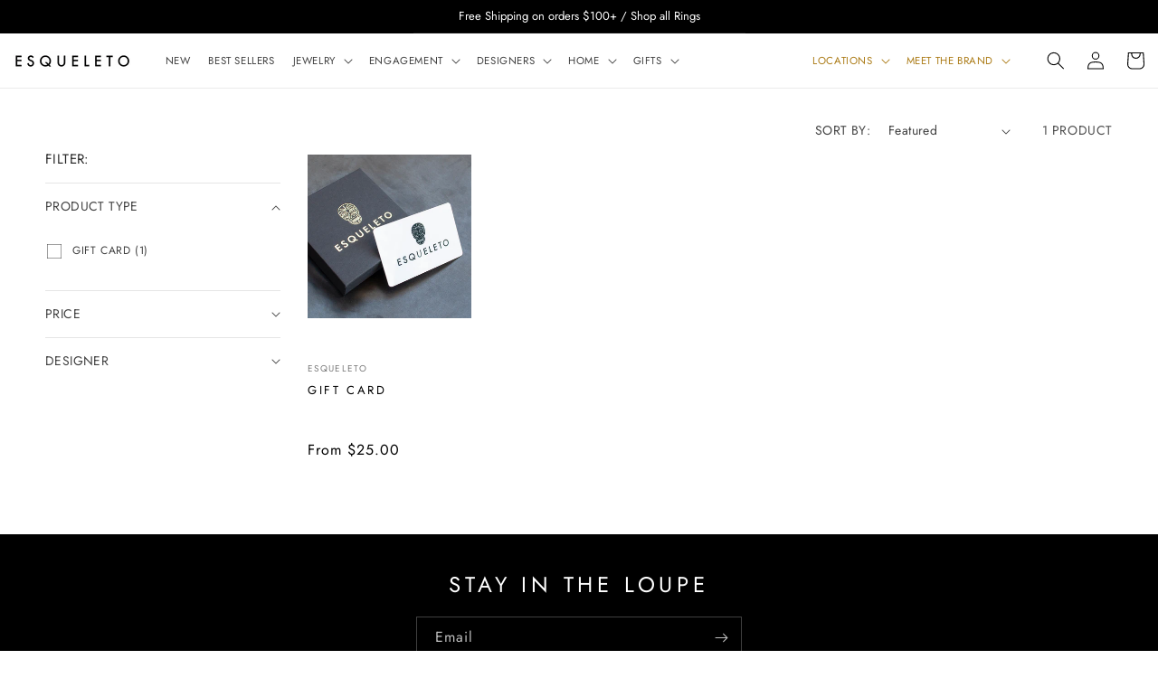

--- FILE ---
content_type: text/html; charset=utf-8
request_url: https://www.shopesqueleto.com/collections/curated-gift-boxes
body_size: 46894
content:
<!doctype html>
<html class="no-js" lang="en">
  <head >
    <meta name="google-site-verification" content="Dm0T5ggsHjvCLoTpv41iF61d5r3w4f5PdoPpnbWZku0" />
  </head > 
    <meta charset="utf-8">
    <meta http-equiv="X-UA-Compatible" content="IE=edge">
    <meta name="viewport" content="width=device-width,initial-scale=1">
    <meta name="theme-color" content="">
     <link rel="canonical" href="https://www.shopesqueleto.com/collections/curated-gift-boxes" /> 
    <link rel="preconnect" href="https://cdn.shopify.com" crossorigin><link rel="icon" type="image/png" href="//www.shopesqueleto.com/cdn/shop/files/favicon-96x96_e0b549f7-81d4-499a-b0ee-c1960857ced3.png?crop=center&height=32&v=1613522211&width=32"><link rel="preconnect" href="https://fonts.shopifycdn.com" crossorigin><title>
      Curated Gift Boxes
 &ndash; ESQUELETO</title>

    
      <meta name="description" content="">
    

    

<meta property="og:site_name" content="ESQUELETO">
<meta property="og:url" content="https://www.shopesqueleto.com/collections/curated-gift-boxes">
<meta property="og:title" content="Curated Gift Boxes">
<meta property="og:type" content="website">
<meta property="og:description" content="ESQUELETO features a thoughtfully curated selection of fine jewelry, artwork and both handcrafted and natural objects. Our jewelry pieces range from vintage to contemporary. We have a wide selection of engagement rings and wedding bands for both women and men."><meta property="og:image" content="http://www.shopesqueleto.com/cdn/shop/files/logo.png?height=628&pad_color=ffffff&v=1613522193&width=1200">
  <meta property="og:image:secure_url" content="https://www.shopesqueleto.com/cdn/shop/files/logo.png?height=628&pad_color=ffffff&v=1613522193&width=1200">
  <meta property="og:image:width" content="1200">
  <meta property="og:image:height" content="628"><meta name="twitter:card" content="summary_large_image">
<meta name="twitter:title" content="Curated Gift Boxes">
<meta name="twitter:description" content="ESQUELETO features a thoughtfully curated selection of fine jewelry, artwork and both handcrafted and natural objects. Our jewelry pieces range from vintage to contemporary. We have a wide selection of engagement rings and wedding bands for both women and men.">


    <script src="//www.shopesqueleto.com/cdn/shop/t/64/assets/constants.js?v=95358004781563950421754485024" defer="defer"></script>
    <script src="//www.shopesqueleto.com/cdn/shop/t/64/assets/pubsub.js?v=2921868252632587581754485024" defer="defer"></script>
    <script src="//www.shopesqueleto.com/cdn/shop/t/64/assets/global.js?v=127210358271191040921754485024" defer="defer"></script>
    <script>window.performance && window.performance.mark && window.performance.mark('shopify.content_for_header.start');</script><meta name="google-site-verification" content="artzZ03SqAT_FhhLLoHUrrovX3bCXsMkTaEEf32qZbY">
<meta name="google-site-verification" content="artzZ03SqAT_FhhLLoHUrrovX3bCXsMkTaEEf32qZbY">
<meta id="shopify-digital-wallet" name="shopify-digital-wallet" content="/20617265252/digital_wallets/dialog">
<meta name="shopify-checkout-api-token" content="7e0a6c7c61c7da1834b855331aee9744">
<meta id="in-context-paypal-metadata" data-shop-id="20617265252" data-venmo-supported="false" data-environment="production" data-locale="en_US" data-paypal-v4="true" data-currency="USD">
<link rel="alternate" type="application/atom+xml" title="Feed" href="/collections/curated-gift-boxes.atom" />
<link rel="alternate" type="application/json+oembed" href="https://www.shopesqueleto.com/collections/curated-gift-boxes.oembed">
<script async="async" src="/checkouts/internal/preloads.js?locale=en-US"></script>
<link rel="preconnect" href="https://shop.app" crossorigin="anonymous">
<script async="async" src="https://shop.app/checkouts/internal/preloads.js?locale=en-US&shop_id=20617265252" crossorigin="anonymous"></script>
<script id="apple-pay-shop-capabilities" type="application/json">{"shopId":20617265252,"countryCode":"US","currencyCode":"USD","merchantCapabilities":["supports3DS"],"merchantId":"gid:\/\/shopify\/Shop\/20617265252","merchantName":"ESQUELETO","requiredBillingContactFields":["postalAddress","email","phone"],"requiredShippingContactFields":["postalAddress","email","phone"],"shippingType":"shipping","supportedNetworks":["visa","masterCard","amex","discover","elo","jcb"],"total":{"type":"pending","label":"ESQUELETO","amount":"1.00"},"shopifyPaymentsEnabled":true,"supportsSubscriptions":true}</script>
<script id="shopify-features" type="application/json">{"accessToken":"7e0a6c7c61c7da1834b855331aee9744","betas":["rich-media-storefront-analytics"],"domain":"www.shopesqueleto.com","predictiveSearch":true,"shopId":20617265252,"locale":"en"}</script>
<script>var Shopify = Shopify || {};
Shopify.shop = "lwjj.myshopify.com";
Shopify.locale = "en";
Shopify.currency = {"active":"USD","rate":"1.0"};
Shopify.country = "US";
Shopify.theme = {"name":"Skeleton v2.1","id":140156502203,"schema_name":"Dawn","schema_version":"9.0.0","theme_store_id":887,"role":"main"};
Shopify.theme.handle = "null";
Shopify.theme.style = {"id":null,"handle":null};
Shopify.cdnHost = "www.shopesqueleto.com/cdn";
Shopify.routes = Shopify.routes || {};
Shopify.routes.root = "/";</script>
<script type="module">!function(o){(o.Shopify=o.Shopify||{}).modules=!0}(window);</script>
<script>!function(o){function n(){var o=[];function n(){o.push(Array.prototype.slice.apply(arguments))}return n.q=o,n}var t=o.Shopify=o.Shopify||{};t.loadFeatures=n(),t.autoloadFeatures=n()}(window);</script>
<script>
  window.ShopifyPay = window.ShopifyPay || {};
  window.ShopifyPay.apiHost = "shop.app\/pay";
  window.ShopifyPay.redirectState = null;
</script>
<script id="shop-js-analytics" type="application/json">{"pageType":"collection"}</script>
<script defer="defer" async type="module" src="//www.shopesqueleto.com/cdn/shopifycloud/shop-js/modules/v2/client.init-shop-cart-sync_BT-GjEfc.en.esm.js"></script>
<script defer="defer" async type="module" src="//www.shopesqueleto.com/cdn/shopifycloud/shop-js/modules/v2/chunk.common_D58fp_Oc.esm.js"></script>
<script defer="defer" async type="module" src="//www.shopesqueleto.com/cdn/shopifycloud/shop-js/modules/v2/chunk.modal_xMitdFEc.esm.js"></script>
<script type="module">
  await import("//www.shopesqueleto.com/cdn/shopifycloud/shop-js/modules/v2/client.init-shop-cart-sync_BT-GjEfc.en.esm.js");
await import("//www.shopesqueleto.com/cdn/shopifycloud/shop-js/modules/v2/chunk.common_D58fp_Oc.esm.js");
await import("//www.shopesqueleto.com/cdn/shopifycloud/shop-js/modules/v2/chunk.modal_xMitdFEc.esm.js");

  window.Shopify.SignInWithShop?.initShopCartSync?.({"fedCMEnabled":true,"windoidEnabled":true});

</script>
<script>
  window.Shopify = window.Shopify || {};
  if (!window.Shopify.featureAssets) window.Shopify.featureAssets = {};
  window.Shopify.featureAssets['shop-js'] = {"shop-cart-sync":["modules/v2/client.shop-cart-sync_DZOKe7Ll.en.esm.js","modules/v2/chunk.common_D58fp_Oc.esm.js","modules/v2/chunk.modal_xMitdFEc.esm.js"],"init-fed-cm":["modules/v2/client.init-fed-cm_B6oLuCjv.en.esm.js","modules/v2/chunk.common_D58fp_Oc.esm.js","modules/v2/chunk.modal_xMitdFEc.esm.js"],"shop-cash-offers":["modules/v2/client.shop-cash-offers_D2sdYoxE.en.esm.js","modules/v2/chunk.common_D58fp_Oc.esm.js","modules/v2/chunk.modal_xMitdFEc.esm.js"],"shop-login-button":["modules/v2/client.shop-login-button_QeVjl5Y3.en.esm.js","modules/v2/chunk.common_D58fp_Oc.esm.js","modules/v2/chunk.modal_xMitdFEc.esm.js"],"pay-button":["modules/v2/client.pay-button_DXTOsIq6.en.esm.js","modules/v2/chunk.common_D58fp_Oc.esm.js","modules/v2/chunk.modal_xMitdFEc.esm.js"],"shop-button":["modules/v2/client.shop-button_DQZHx9pm.en.esm.js","modules/v2/chunk.common_D58fp_Oc.esm.js","modules/v2/chunk.modal_xMitdFEc.esm.js"],"avatar":["modules/v2/client.avatar_BTnouDA3.en.esm.js"],"init-windoid":["modules/v2/client.init-windoid_CR1B-cfM.en.esm.js","modules/v2/chunk.common_D58fp_Oc.esm.js","modules/v2/chunk.modal_xMitdFEc.esm.js"],"init-shop-for-new-customer-accounts":["modules/v2/client.init-shop-for-new-customer-accounts_C_vY_xzh.en.esm.js","modules/v2/client.shop-login-button_QeVjl5Y3.en.esm.js","modules/v2/chunk.common_D58fp_Oc.esm.js","modules/v2/chunk.modal_xMitdFEc.esm.js"],"init-shop-email-lookup-coordinator":["modules/v2/client.init-shop-email-lookup-coordinator_BI7n9ZSv.en.esm.js","modules/v2/chunk.common_D58fp_Oc.esm.js","modules/v2/chunk.modal_xMitdFEc.esm.js"],"init-shop-cart-sync":["modules/v2/client.init-shop-cart-sync_BT-GjEfc.en.esm.js","modules/v2/chunk.common_D58fp_Oc.esm.js","modules/v2/chunk.modal_xMitdFEc.esm.js"],"shop-toast-manager":["modules/v2/client.shop-toast-manager_DiYdP3xc.en.esm.js","modules/v2/chunk.common_D58fp_Oc.esm.js","modules/v2/chunk.modal_xMitdFEc.esm.js"],"init-customer-accounts":["modules/v2/client.init-customer-accounts_D9ZNqS-Q.en.esm.js","modules/v2/client.shop-login-button_QeVjl5Y3.en.esm.js","modules/v2/chunk.common_D58fp_Oc.esm.js","modules/v2/chunk.modal_xMitdFEc.esm.js"],"init-customer-accounts-sign-up":["modules/v2/client.init-customer-accounts-sign-up_iGw4briv.en.esm.js","modules/v2/client.shop-login-button_QeVjl5Y3.en.esm.js","modules/v2/chunk.common_D58fp_Oc.esm.js","modules/v2/chunk.modal_xMitdFEc.esm.js"],"shop-follow-button":["modules/v2/client.shop-follow-button_CqMgW2wH.en.esm.js","modules/v2/chunk.common_D58fp_Oc.esm.js","modules/v2/chunk.modal_xMitdFEc.esm.js"],"checkout-modal":["modules/v2/client.checkout-modal_xHeaAweL.en.esm.js","modules/v2/chunk.common_D58fp_Oc.esm.js","modules/v2/chunk.modal_xMitdFEc.esm.js"],"shop-login":["modules/v2/client.shop-login_D91U-Q7h.en.esm.js","modules/v2/chunk.common_D58fp_Oc.esm.js","modules/v2/chunk.modal_xMitdFEc.esm.js"],"lead-capture":["modules/v2/client.lead-capture_BJmE1dJe.en.esm.js","modules/v2/chunk.common_D58fp_Oc.esm.js","modules/v2/chunk.modal_xMitdFEc.esm.js"],"payment-terms":["modules/v2/client.payment-terms_Ci9AEqFq.en.esm.js","modules/v2/chunk.common_D58fp_Oc.esm.js","modules/v2/chunk.modal_xMitdFEc.esm.js"]};
</script>
<script>(function() {
  var isLoaded = false;
  function asyncLoad() {
    if (isLoaded) return;
    isLoaded = true;
    var urls = ["https:\/\/swymv3free-01.azureedge.net\/code\/custom\/engage\/2023-07\/jpxl.js?shop=lwjj.myshopify.com","https:\/\/static.klaviyo.com\/onsite\/js\/klaviyo.js?company_id=VD29hj\u0026shop=lwjj.myshopify.com"];
    for (var i = 0; i < urls.length; i++) {
      var s = document.createElement('script');
      s.type = 'text/javascript';
      s.async = true;
      s.src = urls[i];
      var x = document.getElementsByTagName('script')[0];
      x.parentNode.insertBefore(s, x);
    }
  };
  if(window.attachEvent) {
    window.attachEvent('onload', asyncLoad);
  } else {
    window.addEventListener('load', asyncLoad, false);
  }
})();</script>
<script id="__st">var __st={"a":20617265252,"offset":-28800,"reqid":"9e90e3c4-fd5c-41f4-a67a-1431a78bec45-1769240161","pageurl":"www.shopesqueleto.com\/collections\/curated-gift-boxes","u":"f663d95e3e46","p":"collection","rtyp":"collection","rid":235924652219};</script>
<script>window.ShopifyPaypalV4VisibilityTracking = true;</script>
<script id="captcha-bootstrap">!function(){'use strict';const t='contact',e='account',n='new_comment',o=[[t,t],['blogs',n],['comments',n],[t,'customer']],c=[[e,'customer_login'],[e,'guest_login'],[e,'recover_customer_password'],[e,'create_customer']],r=t=>t.map((([t,e])=>`form[action*='/${t}']:not([data-nocaptcha='true']) input[name='form_type'][value='${e}']`)).join(','),a=t=>()=>t?[...document.querySelectorAll(t)].map((t=>t.form)):[];function s(){const t=[...o],e=r(t);return a(e)}const i='password',u='form_key',d=['recaptcha-v3-token','g-recaptcha-response','h-captcha-response',i],f=()=>{try{return window.sessionStorage}catch{return}},m='__shopify_v',_=t=>t.elements[u];function p(t,e,n=!1){try{const o=window.sessionStorage,c=JSON.parse(o.getItem(e)),{data:r}=function(t){const{data:e,action:n}=t;return t[m]||n?{data:e,action:n}:{data:t,action:n}}(c);for(const[e,n]of Object.entries(r))t.elements[e]&&(t.elements[e].value=n);n&&o.removeItem(e)}catch(o){console.error('form repopulation failed',{error:o})}}const l='form_type',E='cptcha';function T(t){t.dataset[E]=!0}const w=window,h=w.document,L='Shopify',v='ce_forms',y='captcha';let A=!1;((t,e)=>{const n=(g='f06e6c50-85a8-45c8-87d0-21a2b65856fe',I='https://cdn.shopify.com/shopifycloud/storefront-forms-hcaptcha/ce_storefront_forms_captcha_hcaptcha.v1.5.2.iife.js',D={infoText:'Protected by hCaptcha',privacyText:'Privacy',termsText:'Terms'},(t,e,n)=>{const o=w[L][v],c=o.bindForm;if(c)return c(t,g,e,D).then(n);var r;o.q.push([[t,g,e,D],n]),r=I,A||(h.body.append(Object.assign(h.createElement('script'),{id:'captcha-provider',async:!0,src:r})),A=!0)});var g,I,D;w[L]=w[L]||{},w[L][v]=w[L][v]||{},w[L][v].q=[],w[L][y]=w[L][y]||{},w[L][y].protect=function(t,e){n(t,void 0,e),T(t)},Object.freeze(w[L][y]),function(t,e,n,w,h,L){const[v,y,A,g]=function(t,e,n){const i=e?o:[],u=t?c:[],d=[...i,...u],f=r(d),m=r(i),_=r(d.filter((([t,e])=>n.includes(e))));return[a(f),a(m),a(_),s()]}(w,h,L),I=t=>{const e=t.target;return e instanceof HTMLFormElement?e:e&&e.form},D=t=>v().includes(t);t.addEventListener('submit',(t=>{const e=I(t);if(!e)return;const n=D(e)&&!e.dataset.hcaptchaBound&&!e.dataset.recaptchaBound,o=_(e),c=g().includes(e)&&(!o||!o.value);(n||c)&&t.preventDefault(),c&&!n&&(function(t){try{if(!f())return;!function(t){const e=f();if(!e)return;const n=_(t);if(!n)return;const o=n.value;o&&e.removeItem(o)}(t);const e=Array.from(Array(32),(()=>Math.random().toString(36)[2])).join('');!function(t,e){_(t)||t.append(Object.assign(document.createElement('input'),{type:'hidden',name:u})),t.elements[u].value=e}(t,e),function(t,e){const n=f();if(!n)return;const o=[...t.querySelectorAll(`input[type='${i}']`)].map((({name:t})=>t)),c=[...d,...o],r={};for(const[a,s]of new FormData(t).entries())c.includes(a)||(r[a]=s);n.setItem(e,JSON.stringify({[m]:1,action:t.action,data:r}))}(t,e)}catch(e){console.error('failed to persist form',e)}}(e),e.submit())}));const S=(t,e)=>{t&&!t.dataset[E]&&(n(t,e.some((e=>e===t))),T(t))};for(const o of['focusin','change'])t.addEventListener(o,(t=>{const e=I(t);D(e)&&S(e,y())}));const B=e.get('form_key'),M=e.get(l),P=B&&M;t.addEventListener('DOMContentLoaded',(()=>{const t=y();if(P)for(const e of t)e.elements[l].value===M&&p(e,B);[...new Set([...A(),...v().filter((t=>'true'===t.dataset.shopifyCaptcha))])].forEach((e=>S(e,t)))}))}(h,new URLSearchParams(w.location.search),n,t,e,['guest_login'])})(!0,!0)}();</script>
<script integrity="sha256-4kQ18oKyAcykRKYeNunJcIwy7WH5gtpwJnB7kiuLZ1E=" data-source-attribution="shopify.loadfeatures" defer="defer" src="//www.shopesqueleto.com/cdn/shopifycloud/storefront/assets/storefront/load_feature-a0a9edcb.js" crossorigin="anonymous"></script>
<script crossorigin="anonymous" defer="defer" src="//www.shopesqueleto.com/cdn/shopifycloud/storefront/assets/shopify_pay/storefront-65b4c6d7.js?v=20250812"></script>
<script data-source-attribution="shopify.dynamic_checkout.dynamic.init">var Shopify=Shopify||{};Shopify.PaymentButton=Shopify.PaymentButton||{isStorefrontPortableWallets:!0,init:function(){window.Shopify.PaymentButton.init=function(){};var t=document.createElement("script");t.src="https://www.shopesqueleto.com/cdn/shopifycloud/portable-wallets/latest/portable-wallets.en.js",t.type="module",document.head.appendChild(t)}};
</script>
<script data-source-attribution="shopify.dynamic_checkout.buyer_consent">
  function portableWalletsHideBuyerConsent(e){var t=document.getElementById("shopify-buyer-consent"),n=document.getElementById("shopify-subscription-policy-button");t&&n&&(t.classList.add("hidden"),t.setAttribute("aria-hidden","true"),n.removeEventListener("click",e))}function portableWalletsShowBuyerConsent(e){var t=document.getElementById("shopify-buyer-consent"),n=document.getElementById("shopify-subscription-policy-button");t&&n&&(t.classList.remove("hidden"),t.removeAttribute("aria-hidden"),n.addEventListener("click",e))}window.Shopify?.PaymentButton&&(window.Shopify.PaymentButton.hideBuyerConsent=portableWalletsHideBuyerConsent,window.Shopify.PaymentButton.showBuyerConsent=portableWalletsShowBuyerConsent);
</script>
<script data-source-attribution="shopify.dynamic_checkout.cart.bootstrap">document.addEventListener("DOMContentLoaded",(function(){function t(){return document.querySelector("shopify-accelerated-checkout-cart, shopify-accelerated-checkout")}if(t())Shopify.PaymentButton.init();else{new MutationObserver((function(e,n){t()&&(Shopify.PaymentButton.init(),n.disconnect())})).observe(document.body,{childList:!0,subtree:!0})}}));
</script>
<link id="shopify-accelerated-checkout-styles" rel="stylesheet" media="screen" href="https://www.shopesqueleto.com/cdn/shopifycloud/portable-wallets/latest/accelerated-checkout-backwards-compat.css" crossorigin="anonymous">
<style id="shopify-accelerated-checkout-cart">
        #shopify-buyer-consent {
  margin-top: 1em;
  display: inline-block;
  width: 100%;
}

#shopify-buyer-consent.hidden {
  display: none;
}

#shopify-subscription-policy-button {
  background: none;
  border: none;
  padding: 0;
  text-decoration: underline;
  font-size: inherit;
  cursor: pointer;
}

#shopify-subscription-policy-button::before {
  box-shadow: none;
}

      </style>
<script id="sections-script" data-sections="header" defer="defer" src="//www.shopesqueleto.com/cdn/shop/t/64/compiled_assets/scripts.js?v=90321"></script>
<script>window.performance && window.performance.mark && window.performance.mark('shopify.content_for_header.end');</script>


    <style data-shopify>
      @font-face {
  font-family: Jost;
  font-weight: 400;
  font-style: normal;
  font-display: swap;
  src: url("//www.shopesqueleto.com/cdn/fonts/jost/jost_n4.d47a1b6347ce4a4c9f437608011273009d91f2b7.woff2") format("woff2"),
       url("//www.shopesqueleto.com/cdn/fonts/jost/jost_n4.791c46290e672b3f85c3d1c651ef2efa3819eadd.woff") format("woff");
}

      @font-face {
  font-family: Jost;
  font-weight: 700;
  font-style: normal;
  font-display: swap;
  src: url("//www.shopesqueleto.com/cdn/fonts/jost/jost_n7.921dc18c13fa0b0c94c5e2517ffe06139c3615a3.woff2") format("woff2"),
       url("//www.shopesqueleto.com/cdn/fonts/jost/jost_n7.cbfc16c98c1e195f46c536e775e4e959c5f2f22b.woff") format("woff");
}

      @font-face {
  font-family: Jost;
  font-weight: 400;
  font-style: italic;
  font-display: swap;
  src: url("//www.shopesqueleto.com/cdn/fonts/jost/jost_i4.b690098389649750ada222b9763d55796c5283a5.woff2") format("woff2"),
       url("//www.shopesqueleto.com/cdn/fonts/jost/jost_i4.fd766415a47e50b9e391ae7ec04e2ae25e7e28b0.woff") format("woff");
}

      @font-face {
  font-family: Jost;
  font-weight: 700;
  font-style: italic;
  font-display: swap;
  src: url("//www.shopesqueleto.com/cdn/fonts/jost/jost_i7.d8201b854e41e19d7ed9b1a31fe4fe71deea6d3f.woff2") format("woff2"),
       url("//www.shopesqueleto.com/cdn/fonts/jost/jost_i7.eae515c34e26b6c853efddc3fc0c552e0de63757.woff") format("woff");
}

      @font-face {
  font-family: Jost;
  font-weight: 400;
  font-style: normal;
  font-display: swap;
  src: url("//www.shopesqueleto.com/cdn/fonts/jost/jost_n4.d47a1b6347ce4a4c9f437608011273009d91f2b7.woff2") format("woff2"),
       url("//www.shopesqueleto.com/cdn/fonts/jost/jost_n4.791c46290e672b3f85c3d1c651ef2efa3819eadd.woff") format("woff");
}


      :root {
        --font-body-family: Jost, sans-serif;
        --font-body-style: normal;
        --font-body-weight: 400;
        --font-body-weight-bold: 700;

        --font-heading-family: Jost, sans-serif;
        --font-heading-style: normal;
        --font-heading-weight: 400;

        --font-body-scale: 1.0;
        --font-heading-scale: 1.0;

        --color-base-text: 0, 0, 0;
        --color-shadow: 0, 0, 0;
        --color-base-background-1: 255, 255, 255;
        --color-base-background-2: 243, 243, 243;
        --color-base-solid-button-labels: 255, 255, 255;
        --color-base-outline-button-labels: 0, 0, 0;
        --color-base-accent-1: 0, 0, 0;
        --color-base-accent-2: 0, 0, 0;
        --payment-terms-background-color: #ffffff;

        --gradient-base-background-1: #ffffff;
        --gradient-base-background-2: #f3f3f3;
        --gradient-base-accent-1: #000000;
        --gradient-base-accent-2: #000000;

        --media-padding: px;
        --media-border-opacity: 0.05;
        --media-border-width: 0px;
        --media-radius: 0px;
        --media-shadow-opacity: 0.0;
        --media-shadow-horizontal-offset: 0px;
        --media-shadow-vertical-offset: 4px;
        --media-shadow-blur-radius: 5px;
        --media-shadow-visible: 0;

        --page-width:100%;
        --page-width-margin: 0rem;

        --product-card-image-padding: 0.0rem;
        --product-card-corner-radius: 0.0rem;
        --product-card-text-alignment: left;
        --product-card-border-width: 0.0rem;
        --product-card-border-opacity: 0.1;
        --product-card-shadow-opacity: 0.0;
        --product-card-shadow-visible: 0;
        --product-card-shadow-horizontal-offset: 0.0rem;
        --product-card-shadow-vertical-offset: 0.4rem;
        --product-card-shadow-blur-radius: 0.5rem;

        --collection-card-image-padding: 0.0rem;
        --collection-card-corner-radius: 0.0rem;
        --collection-card-text-alignment: left;
        --collection-card-border-width: 0.0rem;
        --collection-card-border-opacity: 0.1;
        --collection-card-shadow-opacity: 0.0;
        --collection-card-shadow-visible: 0;
        --collection-card-shadow-horizontal-offset: 0.0rem;
        --collection-card-shadow-vertical-offset: 0.4rem;
        --collection-card-shadow-blur-radius: 0.5rem;

        --blog-card-image-padding: 0.0rem;
        --blog-card-corner-radius: 0.0rem;
        --blog-card-text-alignment: left;
        --blog-card-border-width: 0.0rem;
        --blog-card-border-opacity: 0.1;
        --blog-card-shadow-opacity: 0.0;
        --blog-card-shadow-visible: 0;
        --blog-card-shadow-horizontal-offset: 0.0rem;
        --blog-card-shadow-vertical-offset: 0.4rem;
        --blog-card-shadow-blur-radius: 0.5rem;

        --badge-corner-radius: 6.2rem;

        --popup-border-width: 1px;
        --popup-border-opacity: 0.1;
        --popup-corner-radius: 0px;
        --popup-shadow-opacity: 0.0;
        --popup-shadow-horizontal-offset: 0px;
        --popup-shadow-vertical-offset: 4px;
        --popup-shadow-blur-radius: 5px;

        --drawer-border-width: 1px;
        --drawer-border-opacity: 0.1;
        --drawer-shadow-opacity: 0.0;
        --drawer-shadow-horizontal-offset: 0px;
        --drawer-shadow-vertical-offset: 4px;
        --drawer-shadow-blur-radius: 5px;

        --spacing-sections-desktop: 0px;
        --spacing-sections-mobile: 0px;

        --grid-desktop-vertical-spacing: 28px;
        --grid-desktop-horizontal-spacing: 28px;
        --grid-mobile-vertical-spacing: 14px;
        --grid-mobile-horizontal-spacing: 14px;

        --text-boxes-border-opacity: 0.1;
        --text-boxes-border-width: 0px;
        --text-boxes-radius: 0px;
        --text-boxes-shadow-opacity: 0.0;
        --text-boxes-shadow-visible: 0;
        --text-boxes-shadow-horizontal-offset: 0px;
        --text-boxes-shadow-vertical-offset: 4px;
        --text-boxes-shadow-blur-radius: 5px;

        --buttons-radius: 0px;
        --buttons-radius-outset: 0px;
        --buttons-border-width: 1px;
        --buttons-border-opacity: 1.0;
        --buttons-shadow-opacity: 0.0;
        --buttons-shadow-visible: 0;
        --buttons-shadow-horizontal-offset: 0px;
        --buttons-shadow-vertical-offset: 4px;
        --buttons-shadow-blur-radius: 5px;
        --buttons-border-offset: 0px;

        --inputs-radius: 0px;
        --inputs-border-width: 1px;
        --inputs-border-opacity: 0.25;
        --inputs-shadow-opacity: 0.0;
        --inputs-shadow-horizontal-offset: 0px;
        --inputs-margin-offset: 0px;
        --inputs-shadow-vertical-offset: 4px;
        --inputs-shadow-blur-radius: 5px;
        --inputs-radius-outset: 0px;

        --variant-pills-radius: 0px;
        --variant-pills-border-width: 1px;
        --variant-pills-border-opacity: 0.55;
        --variant-pills-shadow-opacity: 0.0;
        --variant-pills-shadow-horizontal-offset: 0px;
        --variant-pills-shadow-vertical-offset: 4px;
        --variant-pills-shadow-blur-radius: 5px;
      }

      *,
      *::before,
      *::after {
        box-sizing: inherit;
      }

      html {
        box-sizing: border-box;
        font-size: calc(var(--font-body-scale) * 62.5%);
        height: 100%;
      }

      body {
        display: grid;
        grid-template-rows: auto auto 1fr auto;
        grid-template-columns: 100%;
        min-height: 100%;
        margin: 0;
        font-size: 1.5rem;
        letter-spacing: 0.06rem;
        line-height: calc(1 + 0.8 / var(--font-body-scale));
        font-family: var(--font-body-family);
        font-style: var(--font-body-style);
        font-weight: var(--font-body-weight);
      }

      @media screen and (min-width: 750px) {
        body {
          font-size: 1.6rem;
        }
      }
    </style>

    <link href="//www.shopesqueleto.com/cdn/shop/t/64/assets/base.css?v=115959803663435289291763403137" rel="stylesheet" type="text/css" media="all" />
<link rel="preload" as="font" href="//www.shopesqueleto.com/cdn/fonts/jost/jost_n4.d47a1b6347ce4a4c9f437608011273009d91f2b7.woff2" type="font/woff2" crossorigin><link rel="preload" as="font" href="//www.shopesqueleto.com/cdn/fonts/jost/jost_n4.d47a1b6347ce4a4c9f437608011273009d91f2b7.woff2" type="font/woff2" crossorigin><link rel="stylesheet" href="//www.shopesqueleto.com/cdn/shop/t/64/assets/component-predictive-search.css?v=85913294783299393391754485024" media="print" onload="this.media='all'"><script>document.documentElement.className = document.documentElement.className.replace('no-js', 'js');
    if (Shopify.designMode) {
      document.documentElement.classList.add('shopify-design-mode');
    }
    </script>

    <!-- Google Tag Manager -->
    <script>(function(w,d,s,l,i){w[l]=w[l]||[];w[l].push({'gtm.start':
    new Date().getTime(),event:'gtm.js'});var f=d.getElementsByTagName(s)[0],
    j=d.createElement(s),dl=l!='dataLayer'?'&l='+l:'';j.async=true;j.src=
    'https://www.googletagmanager.com/gtm.js?id='+i+dl;f.parentNode.insertBefore(j,f);
    })(window,document,'script','dataLayer','GTM-KJNGGRG');</script>
    <!-- End Google Tag Manager -->
  <!-- BEGIN app block: shopify://apps/powerful-form-builder/blocks/app-embed/e4bcb1eb-35b2-42e6-bc37-bfe0e1542c9d --><script type="text/javascript" hs-ignore data-cookieconsent="ignore">
  var Globo = Globo || {};
  var globoFormbuilderRecaptchaInit = function(){};
  var globoFormbuilderHcaptchaInit = function(){};
  window.Globo.FormBuilder = window.Globo.FormBuilder || {};
  window.Globo.FormBuilder.shop = {"configuration":{"money_format":"${{amount}}"},"pricing":{"features":{"bulkOrderForm":false,"cartForm":false,"fileUpload":2,"removeCopyright":false,"restrictedEmailDomains":false}},"settings":{"copyright":"Powered by <a href=\"https://globosoftware.net\" target=\"_blank\">Globo</a> <a href=\"https://apps.shopify.com/form-builder-contact-form\" target=\"_blank\">Contact Form</a>","hideWaterMark":false,"reCaptcha":{"recaptchaType":"v2","siteKey":false,"languageCode":"en"},"scrollTop":false,"customCssCode":".section-template--16260562288827__38a9e5b0-9fc7-4c9f-bcc2-24ed5b38cc41-padding {\n  padding: 4rem calc(4rem / var(--font-body-scale)) 5rem !important;\n}\n\n.globo-form-id-76986 .globo-form-app .footer, .globo-form-id-76986 .globo-form-app .gfb__footer {\n  text-align: center !important;\n  display: flex;\n  align-items: center;\n  flex-direction: column;\n}\n\n@media only screen and (max-width: 768px) {\n  .globo-form-app {\n    padding: 0 1.5rem;\n  }\n}","customCssEnabled":true,"additionalColumns":[]},"encryption_form_id":1,"url":"https://app.powerfulform.com/","CDN_URL":"https://dxo9oalx9qc1s.cloudfront.net"};

  if(window.Globo.FormBuilder.shop.settings.customCssEnabled && window.Globo.FormBuilder.shop.settings.customCssCode){
    const customStyle = document.createElement('style');
    customStyle.type = 'text/css';
    customStyle.innerHTML = window.Globo.FormBuilder.shop.settings.customCssCode;
    document.head.appendChild(customStyle);
  }

  window.Globo.FormBuilder.forms = [];
    
      
      
      
      window.Globo.FormBuilder.forms[83659] = {"83659":{"elements":[{"id":"group-1","type":"group","label":"Page 1","description":"","elements":[{"id":"text-1","type":"text","label":{"en":"First Name","vi":"Your Name"},"placeholder":{"en":"First Name","vi":"Your Name"},"description":null,"hideLabel":false,"required":true,"columnWidth":50},{"id":"text","type":"text","label":{"en":"Last Name","vi":"Your Name"},"placeholder":{"en":"Last Name","vi":"Your Name"},"description":null,"hideLabel":false,"required":true,"columnWidth":50,"conditionalField":false},{"id":"text-2","type":"text","label":{"en":"Street Address"},"placeholder":{"en":"Street Address"},"description":"","limitCharacters":false,"characters":100,"hideLabel":false,"keepPositionLabel":false,"columnWidth":50,"displayType":"show","displayDisjunctive":false,"conditionalField":false,"required":true},{"id":"text-3","type":"text","label":{"en":"City"},"placeholder":{"en":"City"},"description":"","limitCharacters":false,"characters":100,"hideLabel":false,"keepPositionLabel":false,"columnWidth":50,"displayType":"show","displayDisjunctive":false,"conditionalField":false,"required":true},{"id":"text-4","type":"text","label":{"en":"State"},"placeholder":{"en":"State"},"description":"","limitCharacters":false,"characters":100,"hideLabel":false,"keepPositionLabel":false,"columnWidth":50,"displayType":"show","displayDisjunctive":false,"conditionalField":false,"required":true},{"id":"text-5","type":"text","label":{"en":"Zip Code"},"placeholder":{"en":"Zip Code"},"description":"","limitCharacters":false,"characters":100,"hideLabel":false,"keepPositionLabel":false,"columnWidth":50,"displayType":"show","displayDisjunctive":false,"conditionalField":false,"required":true},{"id":"email","type":"email","label":"Email","placeholder":"Email","description":null,"hideLabel":false,"required":true,"columnWidth":50,"conditionalField":false,"displayType":"show","displayRules":[{"field":"","relation":"equal","condition":""}]},{"id":"checkbox-1","type":"checkbox","label":{"en":"Please stop sending me your catalogs"},"options":[{"label":{"en":"STOP"},"value":"STOP"}],"defaultOptions":"","otherOptionLabel":"Other","otherOptionPlaceholder":"Enter other option","hideLabel":false,"keepPositionLabel":false,"inlineOption":100,"columnWidth":50,"displayType":"show","displayDisjunctive":false,"conditionalField":false}]}],"errorMessage":{"required":"{{ label | capitalize }} is required","minSelections":"Please choose at least {{ min_selections }} options","maxSelections":"Please choose at maximum of {{ max_selections }} options","exactlySelections":"Please choose exactly {{ exact_selections }} options","invalid":"Invalid","invalidName":"Invalid name","invalidEmail":"Email address is invalid","restrictedEmailDomain":"This email domain is restricted","invalidURL":"Invalid url","invalidPhone":"Invalid phone","invalidNumber":"Invalid number","invalidPassword":"Invalid password","confirmPasswordNotMatch":"Confirmed password doesn't match","customerAlreadyExists":"Customer already exists","keyAlreadyExists":"Data already exists","fileSizeLimit":"File size limit","fileNotAllowed":"File not allowed","requiredCaptcha":"Required captcha","requiredProducts":"Please select product","limitQuantity":"The number of products left in stock has been exceeded","shopifyInvalidPhone":"phone - Enter a valid phone number to use this delivery method","shopifyPhoneHasAlready":"phone - Phone has already been taken","shopifyInvalidProvice":"addresses.province - is not valid","otherError":"Something went wrong, please try again"},"appearance":{"layout":"default","width":600,"style":"material_filled","mainColor":"rgba(46,78,73,1)","floatingIcon":"\u003csvg aria-hidden=\"true\" focusable=\"false\" data-prefix=\"far\" data-icon=\"envelope\" class=\"svg-inline--fa fa-envelope fa-w-16\" role=\"img\" xmlns=\"http:\/\/www.w3.org\/2000\/svg\" viewBox=\"0 0 512 512\"\u003e\u003cpath fill=\"currentColor\" d=\"M464 64H48C21.49 64 0 85.49 0 112v288c0 26.51 21.49 48 48 48h416c26.51 0 48-21.49 48-48V112c0-26.51-21.49-48-48-48zm0 48v40.805c-22.422 18.259-58.168 46.651-134.587 106.49-16.841 13.247-50.201 45.072-73.413 44.701-23.208.375-56.579-31.459-73.413-44.701C106.18 199.465 70.425 171.067 48 152.805V112h416zM48 400V214.398c22.914 18.251 55.409 43.862 104.938 82.646 21.857 17.205 60.134 55.186 103.062 54.955 42.717.231 80.509-37.199 103.053-54.947 49.528-38.783 82.032-64.401 104.947-82.653V400H48z\"\u003e\u003c\/path\u003e\u003c\/svg\u003e","floatingText":null,"displayOnAllPage":false,"formType":"normalForm","background":"color","backgroundColor":"#fff","descriptionColor":"#6c757d","headingColor":"#000","labelColor":"#1c1c1c","optionColor":"#000","paragraphBackground":"#fff","paragraphColor":"#000","theme_design":true,"font":{"family":"Josefin Sans","variant":"regular"},"colorScheme":{"solidButton":{"red":0,"green":0,"blue":0,"alpha":1},"solidButtonLabel":{"red":255,"green":255,"blue":255},"text":{"red":28,"green":28,"blue":28},"outlineButton":{"red":0,"green":0,"blue":0,"alpha":1},"background":{"red":255,"green":255,"blue":255}}},"afterSubmit":{"action":"clearForm","title":{"en":"Thank you for the request!"},"message":{"en":"\u003cp\u003eHi, thank you for requesting our catalog! You will be aded to our direct mailer mailing list. \u003c\/p\u003e\u003cp\u003e\u003cbr\u003e\u003c\/p\u003e\u003cp\u003eIf you used the STOP check box we will remove you from our direct mailer mailing list using the email and address you provided.\u0026nbsp;\u003c\/p\u003e"},"redirectUrl":null},"footer":{"description":null,"previousText":"Previous","nextText":"Next","submitText":"Submit","submitFullWidth":true},"header":{"active":true,"title":{"en":""},"description":{"en":"\u003cp\u003e\u003cspan style=\"color: rgba(0, 0, 0, 0.75);\"\u003eFill out the form below to receive ESQUELETO’s stunning seasonal catalogs, full of our latest arrivals and top trends, delivered direct to your home!\u003c\/span\u003e At this time we only mail catalogs in the contiguous United States.\u003c\/p\u003e\u003cp\u003e\u003cbr\u003e\u003c\/p\u003e\u003cp\u003eTo stop receiving our catalog please fill out the form below and use the check box at the end of the form.\u003c\/p\u003e"},"headerAlignment":"center"},"isStepByStepForm":true,"publish":{"requiredLogin":false,"requiredLoginMessage":"Please \u003ca href='\/account\/login' title='login'\u003elogin\u003c\/a\u003e to continue"},"reCaptcha":{"enable":false},"html":"\n\u003cdiv class=\"globo-form default-form globo-form-id-83659 \" data-locale=\"en\" \u003e\n\n\u003cstyle\u003e\n\n\n    \n        \n        @import url('https:\/\/fonts.googleapis.com\/css?family=Josefin+Sans:ital,wght@0,400');\n    \n\n    :root .globo-form-app[data-id=\"83659\"]{\n        \n        --gfb-color-solidButton: 0,0,0;\n        --gfb-color-solidButtonColor: rgb(var(--gfb-color-solidButton));\n        --gfb-color-solidButtonLabel: 255,255,255;\n        --gfb-color-solidButtonLabelColor: rgb(var(--gfb-color-solidButtonLabel));\n        --gfb-color-text: 28,28,28;\n        --gfb-color-textColor: rgb(var(--gfb-color-text));\n        --gfb-color-outlineButton: 0,0,0;\n        --gfb-color-outlineButtonColor: rgb(var(--gfb-color-outlineButton));\n        --gfb-color-background: 255,255,255;\n        --gfb-color-backgroundColor: rgb(var(--gfb-color-background));\n        \n        --gfb-main-color: rgba(46,78,73,1);\n        --gfb-primary-color: var(--gfb-color-solidButtonColor, var(--gfb-main-color));\n        --gfb-primary-text-color: var(--gfb-color-solidButtonLabelColor, #FFF);\n        --gfb-form-width: 600px;\n        --gfb-font-family: inherit;\n        --gfb-font-style: inherit;\n        --gfb--image: 40%;\n        --gfb-image-ratio-draft: var(--gfb--image);\n        --gfb-image-ratio: var(--gfb-image-ratio-draft);\n        \n        \n        --gfb-font-family: \"Josefin Sans\";\n        --gfb-font-weight: normal;\n        --gfb-font-style: normal;\n        \n        --gfb-bg-temp-color: #FFF;\n        --gfb-bg-position: ;\n        \n            --gfb-bg-temp-color: #fff;\n        \n        --gfb-bg-color: var(--gfb-color-backgroundColor, var(--gfb-bg-temp-color));\n        \n    }\n    \n.globo-form-id-83659 .globo-form-app{\n    max-width: 600px;\n    width: -webkit-fill-available;\n    \n    background-color: var(--gfb-bg-color);\n    \n    \n}\n\n.globo-form-id-83659 .globo-form-app .globo-heading{\n    color: var(--gfb-color-textColor, #000)\n}\n\n\n.globo-form-id-83659 .globo-form-app .header {\n    text-align:center;\n}\n\n\n.globo-form-id-83659 .globo-form-app .globo-description,\n.globo-form-id-83659 .globo-form-app .header .globo-description{\n    --gfb-color-description: rgba(var(--gfb-color-text), 0.8);\n    color: var(--gfb-color-description, #6c757d);\n}\n.globo-form-id-83659 .globo-form-app .globo-label,\n.globo-form-id-83659 .globo-form-app .globo-form-control label.globo-label,\n.globo-form-id-83659 .globo-form-app .globo-form-control label.globo-label span.label-content{\n    color: var(--gfb-color-textColor, #1c1c1c);\n    text-align: left;\n}\n.globo-form-id-83659 .globo-form-app .globo-label.globo-position-label{\n    height: 20px !important;\n}\n.globo-form-id-83659 .globo-form-app .globo-form-control .help-text.globo-description,\n.globo-form-id-83659 .globo-form-app .globo-form-control span.globo-description{\n    --gfb-color-description: rgba(var(--gfb-color-text), 0.8);\n    color: var(--gfb-color-description, #6c757d);\n}\n.globo-form-id-83659 .globo-form-app .globo-form-control .checkbox-wrapper .globo-option,\n.globo-form-id-83659 .globo-form-app .globo-form-control .radio-wrapper .globo-option\n{\n    color: var(--gfb-color-textColor, #1c1c1c);\n}\n.globo-form-id-83659 .globo-form-app .footer,\n.globo-form-id-83659 .globo-form-app .gfb__footer{\n    text-align:;\n}\n.globo-form-id-83659 .globo-form-app .footer button,\n.globo-form-id-83659 .globo-form-app .gfb__footer button{\n    border:1px solid var(--gfb-primary-color);\n    \n        width:100%;\n    \n}\n.globo-form-id-83659 .globo-form-app .footer button.submit,\n.globo-form-id-83659 .globo-form-app .gfb__footer button.submit\n.globo-form-id-83659 .globo-form-app .footer button.checkout,\n.globo-form-id-83659 .globo-form-app .gfb__footer button.checkout,\n.globo-form-id-83659 .globo-form-app .footer button.action.loading .spinner,\n.globo-form-id-83659 .globo-form-app .gfb__footer button.action.loading .spinner{\n    background-color: var(--gfb-primary-color);\n    color : #ffffff;\n}\n.globo-form-id-83659 .globo-form-app .globo-form-control .star-rating\u003efieldset:not(:checked)\u003elabel:before {\n    content: url('data:image\/svg+xml; utf8, \u003csvg aria-hidden=\"true\" focusable=\"false\" data-prefix=\"far\" data-icon=\"star\" class=\"svg-inline--fa fa-star fa-w-18\" role=\"img\" xmlns=\"http:\/\/www.w3.org\/2000\/svg\" viewBox=\"0 0 576 512\"\u003e\u003cpath fill=\"rgba(46,78,73,1)\" d=\"M528.1 171.5L382 150.2 316.7 17.8c-11.7-23.6-45.6-23.9-57.4 0L194 150.2 47.9 171.5c-26.2 3.8-36.7 36.1-17.7 54.6l105.7 103-25 145.5c-4.5 26.3 23.2 46 46.4 33.7L288 439.6l130.7 68.7c23.2 12.2 50.9-7.4 46.4-33.7l-25-145.5 105.7-103c19-18.5 8.5-50.8-17.7-54.6zM388.6 312.3l23.7 138.4L288 385.4l-124.3 65.3 23.7-138.4-100.6-98 139-20.2 62.2-126 62.2 126 139 20.2-100.6 98z\"\u003e\u003c\/path\u003e\u003c\/svg\u003e');\n}\n.globo-form-id-83659 .globo-form-app .globo-form-control .star-rating\u003efieldset\u003einput:checked ~ label:before {\n    content: url('data:image\/svg+xml; utf8, \u003csvg aria-hidden=\"true\" focusable=\"false\" data-prefix=\"fas\" data-icon=\"star\" class=\"svg-inline--fa fa-star fa-w-18\" role=\"img\" xmlns=\"http:\/\/www.w3.org\/2000\/svg\" viewBox=\"0 0 576 512\"\u003e\u003cpath fill=\"rgba(46,78,73,1)\" d=\"M259.3 17.8L194 150.2 47.9 171.5c-26.2 3.8-36.7 36.1-17.7 54.6l105.7 103-25 145.5c-4.5 26.3 23.2 46 46.4 33.7L288 439.6l130.7 68.7c23.2 12.2 50.9-7.4 46.4-33.7l-25-145.5 105.7-103c19-18.5 8.5-50.8-17.7-54.6L382 150.2 316.7 17.8c-11.7-23.6-45.6-23.9-57.4 0z\"\u003e\u003c\/path\u003e\u003c\/svg\u003e');\n}\n.globo-form-id-83659 .globo-form-app .globo-form-control .star-rating\u003efieldset:not(:checked)\u003elabel:hover:before,\n.globo-form-id-83659 .globo-form-app .globo-form-control .star-rating\u003efieldset:not(:checked)\u003elabel:hover ~ label:before{\n    content : url('data:image\/svg+xml; utf8, \u003csvg aria-hidden=\"true\" focusable=\"false\" data-prefix=\"fas\" data-icon=\"star\" class=\"svg-inline--fa fa-star fa-w-18\" role=\"img\" xmlns=\"http:\/\/www.w3.org\/2000\/svg\" viewBox=\"0 0 576 512\"\u003e\u003cpath fill=\"rgba(46,78,73,1)\" d=\"M259.3 17.8L194 150.2 47.9 171.5c-26.2 3.8-36.7 36.1-17.7 54.6l105.7 103-25 145.5c-4.5 26.3 23.2 46 46.4 33.7L288 439.6l130.7 68.7c23.2 12.2 50.9-7.4 46.4-33.7l-25-145.5 105.7-103c19-18.5 8.5-50.8-17.7-54.6L382 150.2 316.7 17.8c-11.7-23.6-45.6-23.9-57.4 0z\"\u003e\u003c\/path\u003e\u003c\/svg\u003e')\n}\n.globo-form-id-83659 .globo-form-app .globo-form-control .checkbox-wrapper .checkbox-input:checked ~ .checkbox-label:before {\n    border-color: var(--gfb-primary-color);\n    box-shadow: 0 4px 6px rgba(50,50,93,0.11), 0 1px 3px rgba(0,0,0,0.08);\n    background-color: var(--gfb-primary-color);\n}\n.globo-form-id-83659 .globo-form-app .step.-completed .step__number,\n.globo-form-id-83659 .globo-form-app .line.-progress,\n.globo-form-id-83659 .globo-form-app .line.-start{\n    background-color: var(--gfb-primary-color);\n}\n.globo-form-id-83659 .globo-form-app .checkmark__check,\n.globo-form-id-83659 .globo-form-app .checkmark__circle{\n    stroke: var(--gfb-primary-color);\n}\n.globo-form-id-83659 .floating-button{\n    background-color: var(--gfb-primary-color);\n}\n.globo-form-id-83659 .globo-form-app .globo-form-control .checkbox-wrapper .checkbox-input ~ .checkbox-label:before,\n.globo-form-app .globo-form-control .radio-wrapper .radio-input ~ .radio-label:after{\n    border-color : var(--gfb-primary-color);\n}\n.globo-form-id-83659 .flatpickr-day.selected, \n.globo-form-id-83659 .flatpickr-day.startRange, \n.globo-form-id-83659 .flatpickr-day.endRange, \n.globo-form-id-83659 .flatpickr-day.selected.inRange, \n.globo-form-id-83659 .flatpickr-day.startRange.inRange, \n.globo-form-id-83659 .flatpickr-day.endRange.inRange, \n.globo-form-id-83659 .flatpickr-day.selected:focus, \n.globo-form-id-83659 .flatpickr-day.startRange:focus, \n.globo-form-id-83659 .flatpickr-day.endRange:focus, \n.globo-form-id-83659 .flatpickr-day.selected:hover, \n.globo-form-id-83659 .flatpickr-day.startRange:hover, \n.globo-form-id-83659 .flatpickr-day.endRange:hover, \n.globo-form-id-83659 .flatpickr-day.selected.prevMonthDay, \n.globo-form-id-83659 .flatpickr-day.startRange.prevMonthDay, \n.globo-form-id-83659 .flatpickr-day.endRange.prevMonthDay, \n.globo-form-id-83659 .flatpickr-day.selected.nextMonthDay, \n.globo-form-id-83659 .flatpickr-day.startRange.nextMonthDay, \n.globo-form-id-83659 .flatpickr-day.endRange.nextMonthDay {\n    background: var(--gfb-primary-color);\n    border-color: var(--gfb-primary-color);\n}\n.globo-form-id-83659 .globo-paragraph {\n    background: #fff;\n    color: var(--gfb-color-textColor, #000);\n    width: 100%!important;\n}\n\n[dir=\"rtl\"] .globo-form-app .header .title,\n[dir=\"rtl\"] .globo-form-app .header .description,\n[dir=\"rtl\"] .globo-form-id-83659 .globo-form-app .globo-heading,\n[dir=\"rtl\"] .globo-form-id-83659 .globo-form-app .globo-label,\n[dir=\"rtl\"] .globo-form-id-83659 .globo-form-app .globo-form-control label.globo-label,\n[dir=\"rtl\"] .globo-form-id-83659 .globo-form-app .globo-form-control label.globo-label span.label-content{\n    text-align: right;\n}\n\n[dir=\"rtl\"] .globo-form-app .line {\n    left: unset;\n    right: 50%;\n}\n\n[dir=\"rtl\"] .globo-form-id-83659 .globo-form-app .line.-start {\n    left: unset;    \n    right: 0%;\n}\n\n\u003c\/style\u003e\n\n\n\n\n\u003cdiv class=\"globo-form-app default-layout gfb-style-material_filled  gfb-font-size-medium\" data-id=83659\u003e\n    \n    \u003cdiv class=\"header dismiss hidden\" onclick=\"Globo.FormBuilder.closeModalForm(this)\"\u003e\n        \u003csvg width=20 height=20 viewBox=\"0 0 20 20\" class=\"\" focusable=\"false\" aria-hidden=\"true\"\u003e\u003cpath d=\"M11.414 10l4.293-4.293a.999.999 0 1 0-1.414-1.414L10 8.586 5.707 4.293a.999.999 0 1 0-1.414 1.414L8.586 10l-4.293 4.293a.999.999 0 1 0 1.414 1.414L10 11.414l4.293 4.293a.997.997 0 0 0 1.414 0 .999.999 0 0 0 0-1.414L11.414 10z\" fill-rule=\"evenodd\"\u003e\u003c\/path\u003e\u003c\/svg\u003e\n    \u003c\/div\u003e\n    \u003cform class=\"g-container\" novalidate action=\"https:\/\/app.powerfulform.com\/api\/front\/form\/83659\/send\" method=\"POST\" enctype=\"multipart\/form-data\" data-id=83659\u003e\n        \n            \n            \u003cdiv class=\"header\"\u003e\n                \u003ch3 class=\"title globo-heading\"\u003e\u003c\/h3\u003e\n                \n                \u003cdiv class=\"description globo-description\"\u003e\u003cp\u003e\u003cspan style=\"color: rgba(0, 0, 0, 0.75);\"\u003eFill out the form below to receive ESQUELETO’s stunning seasonal catalogs, full of our latest arrivals and top trends, delivered direct to your home!\u003c\/span\u003e At this time we only mail catalogs in the contiguous United States.\u003c\/p\u003e\u003cp\u003e\u003cbr\u003e\u003c\/p\u003e\u003cp\u003eTo stop receiving our catalog please fill out the form below and use the check box at the end of the form.\u003c\/p\u003e\u003c\/div\u003e\n                \n            \u003c\/div\u003e\n            \n        \n        \n            \u003cdiv class=\"globo-formbuilder-wizard\" data-id=83659\u003e\n                \u003cdiv class=\"wizard__content\"\u003e\n                    \u003cheader class=\"wizard__header\"\u003e\n                        \u003cdiv class=\"wizard__steps\"\u003e\n                        \u003cnav class=\"steps hidden\"\u003e\n                            \n                            \n                                \n                            \n                            \n                                \n                                \n                                \n                                \n                                \u003cdiv class=\"step last \" data-element-id=\"group-1\"  data-step=\"0\" \u003e\n                                    \u003cdiv class=\"step__content\"\u003e\n                                        \u003cp class=\"step__number\"\u003e\u003c\/p\u003e\n                                        \u003csvg class=\"checkmark\" xmlns=\"http:\/\/www.w3.org\/2000\/svg\" width=52 height=52 viewBox=\"0 0 52 52\"\u003e\n                                            \u003ccircle class=\"checkmark__circle\" cx=\"26\" cy=\"26\" r=\"25\" fill=\"none\"\/\u003e\n                                            \u003cpath class=\"checkmark__check\" fill=\"none\" d=\"M14.1 27.2l7.1 7.2 16.7-16.8\"\/\u003e\n                                        \u003c\/svg\u003e\n                                        \u003cdiv class=\"lines\"\u003e\n                                            \n                                                \u003cdiv class=\"line -start\"\u003e\u003c\/div\u003e\n                                            \n                                            \u003cdiv class=\"line -background\"\u003e\n                                            \u003c\/div\u003e\n                                            \u003cdiv class=\"line -progress\"\u003e\n                                            \u003c\/div\u003e\n                                        \u003c\/div\u003e  \n                                    \u003c\/div\u003e\n                                \u003c\/div\u003e\n                            \n                        \u003c\/nav\u003e\n                        \u003c\/div\u003e\n                    \u003c\/header\u003e\n                    \u003cdiv class=\"panels\"\u003e\n                        \n                        \n                        \n                        \n                        \u003cdiv class=\"panel \" data-element-id=\"group-1\" data-id=83659  data-step=\"0\" style=\"padding-top:0\"\u003e\n                            \n                                \n                                    \n\n\n\n\n\n\n\n\n\n\n\n\n\n\n\n    \n\n\n\n\n\n\n\n\n\n\u003cdiv class=\"globo-form-control layout-2-column \"  data-type='text'\u003e\n    \n    \n        \n\u003clabel tabindex=\"0\" for=\"83659-text-1\" class=\"material_filled-label globo-label gfb__label-v2 \" data-label=\"First Name\"\u003e\n    \u003cspan class=\"label-content\" data-label=\"First Name\"\u003eFirst Name\u003c\/span\u003e\n    \n        \u003cspan class=\"text-danger text-smaller\"\u003e *\u003c\/span\u003e\n    \n\u003c\/label\u003e\n\n    \n\n    \u003cdiv class=\"globo-form-input\"\u003e\n        \n        \n        \u003cinput type=\"text\"  data-type=\"text\" class=\"material_filled-input\" id=\"83659-text-1\" name=\"text-1\" placeholder=\"First Name\" presence  \u003e\n    \u003c\/div\u003e\n    \n        \u003csmall class=\"help-text globo-description\"\u003e\u003c\/small\u003e\n    \n    \u003csmall class=\"messages\"\u003e\u003c\/small\u003e\n\u003c\/div\u003e\n\n\n\n                                \n                                    \n\n\n\n\n\n\n\n\n\n\n\n\n\n\n\n    \n\n\n\n\n\n\n\n\n\n\u003cdiv class=\"globo-form-control layout-2-column \"  data-type='text'\u003e\n    \n    \n        \n\u003clabel tabindex=\"0\" for=\"83659-text\" class=\"material_filled-label globo-label gfb__label-v2 \" data-label=\"Last Name\"\u003e\n    \u003cspan class=\"label-content\" data-label=\"Last Name\"\u003eLast Name\u003c\/span\u003e\n    \n        \u003cspan class=\"text-danger text-smaller\"\u003e *\u003c\/span\u003e\n    \n\u003c\/label\u003e\n\n    \n\n    \u003cdiv class=\"globo-form-input\"\u003e\n        \n        \n        \u003cinput type=\"text\"  data-type=\"text\" class=\"material_filled-input\" id=\"83659-text\" name=\"text\" placeholder=\"Last Name\" presence  \u003e\n    \u003c\/div\u003e\n    \n        \u003csmall class=\"help-text globo-description\"\u003e\u003c\/small\u003e\n    \n    \u003csmall class=\"messages\"\u003e\u003c\/small\u003e\n\u003c\/div\u003e\n\n\n\n                                \n                                    \n\n\n\n\n\n\n\n\n\n\n\n\n\n\n\n    \n\n\n\n\n\n\n\n\n\n\u003cdiv class=\"globo-form-control layout-2-column \"  data-type='text'\u003e\n    \n    \n        \n\u003clabel tabindex=\"0\" for=\"83659-text-2\" class=\"material_filled-label globo-label gfb__label-v2 \" data-label=\"Street Address\"\u003e\n    \u003cspan class=\"label-content\" data-label=\"Street Address\"\u003eStreet Address\u003c\/span\u003e\n    \n        \u003cspan class=\"text-danger text-smaller\"\u003e *\u003c\/span\u003e\n    \n\u003c\/label\u003e\n\n    \n\n    \u003cdiv class=\"globo-form-input\"\u003e\n        \n        \n        \u003cinput type=\"text\"  data-type=\"text\" class=\"material_filled-input\" id=\"83659-text-2\" name=\"text-2\" placeholder=\"Street Address\" presence  \u003e\n    \u003c\/div\u003e\n    \n    \u003csmall class=\"messages\"\u003e\u003c\/small\u003e\n\u003c\/div\u003e\n\n\n\n                                \n                                    \n\n\n\n\n\n\n\n\n\n\n\n\n\n\n\n    \n\n\n\n\n\n\n\n\n\n\u003cdiv class=\"globo-form-control layout-2-column \"  data-type='text'\u003e\n    \n    \n        \n\u003clabel tabindex=\"0\" for=\"83659-text-3\" class=\"material_filled-label globo-label gfb__label-v2 \" data-label=\"City\"\u003e\n    \u003cspan class=\"label-content\" data-label=\"City\"\u003eCity\u003c\/span\u003e\n    \n        \u003cspan class=\"text-danger text-smaller\"\u003e *\u003c\/span\u003e\n    \n\u003c\/label\u003e\n\n    \n\n    \u003cdiv class=\"globo-form-input\"\u003e\n        \n        \n        \u003cinput type=\"text\"  data-type=\"text\" class=\"material_filled-input\" id=\"83659-text-3\" name=\"text-3\" placeholder=\"City\" presence  \u003e\n    \u003c\/div\u003e\n    \n    \u003csmall class=\"messages\"\u003e\u003c\/small\u003e\n\u003c\/div\u003e\n\n\n\n                                \n                                    \n\n\n\n\n\n\n\n\n\n\n\n\n\n\n\n    \n\n\n\n\n\n\n\n\n\n\u003cdiv class=\"globo-form-control layout-2-column \"  data-type='text'\u003e\n    \n    \n        \n\u003clabel tabindex=\"0\" for=\"83659-text-4\" class=\"material_filled-label globo-label gfb__label-v2 \" data-label=\"State\"\u003e\n    \u003cspan class=\"label-content\" data-label=\"State\"\u003eState\u003c\/span\u003e\n    \n        \u003cspan class=\"text-danger text-smaller\"\u003e *\u003c\/span\u003e\n    \n\u003c\/label\u003e\n\n    \n\n    \u003cdiv class=\"globo-form-input\"\u003e\n        \n        \n        \u003cinput type=\"text\"  data-type=\"text\" class=\"material_filled-input\" id=\"83659-text-4\" name=\"text-4\" placeholder=\"State\" presence  \u003e\n    \u003c\/div\u003e\n    \n    \u003csmall class=\"messages\"\u003e\u003c\/small\u003e\n\u003c\/div\u003e\n\n\n\n                                \n                                    \n\n\n\n\n\n\n\n\n\n\n\n\n\n\n\n    \n\n\n\n\n\n\n\n\n\n\u003cdiv class=\"globo-form-control layout-2-column \"  data-type='text'\u003e\n    \n    \n        \n\u003clabel tabindex=\"0\" for=\"83659-text-5\" class=\"material_filled-label globo-label gfb__label-v2 \" data-label=\"Zip Code\"\u003e\n    \u003cspan class=\"label-content\" data-label=\"Zip Code\"\u003eZip Code\u003c\/span\u003e\n    \n        \u003cspan class=\"text-danger text-smaller\"\u003e *\u003c\/span\u003e\n    \n\u003c\/label\u003e\n\n    \n\n    \u003cdiv class=\"globo-form-input\"\u003e\n        \n        \n        \u003cinput type=\"text\"  data-type=\"text\" class=\"material_filled-input\" id=\"83659-text-5\" name=\"text-5\" placeholder=\"Zip Code\" presence  \u003e\n    \u003c\/div\u003e\n    \n    \u003csmall class=\"messages\"\u003e\u003c\/small\u003e\n\u003c\/div\u003e\n\n\n\n                                \n                                    \n\n\n\n\n\n\n\n\n\n\n\n\n\n\n\n    \n\n\n\n\n\n\n\n\n\n\u003cdiv class=\"globo-form-control layout-2-column \"  data-type='email'\u003e\n    \n    \n        \n\u003clabel tabindex=\"0\" for=\"83659-email\" class=\"material_filled-label globo-label gfb__label-v2 \" data-label=\"Email\"\u003e\n    \u003cspan class=\"label-content\" data-label=\"Email\"\u003eEmail\u003c\/span\u003e\n    \n        \u003cspan class=\"text-danger text-smaller\"\u003e *\u003c\/span\u003e\n    \n\u003c\/label\u003e\n\n    \n\n    \u003cdiv class=\"globo-form-input\"\u003e\n        \n        \n        \u003cinput type=\"text\"  data-type=\"email\" class=\"material_filled-input\" id=\"83659-email\" name=\"email\" placeholder=\"Email\" presence  \u003e\n    \u003c\/div\u003e\n    \n        \u003csmall class=\"help-text globo-description\"\u003e\u003c\/small\u003e\n    \n    \u003csmall class=\"messages\"\u003e\u003c\/small\u003e\n\u003c\/div\u003e\n\n\n                                \n                                    \n\n\n\n\n\n\n\n\n\n\n\n\n\n\n\n    \n\n\n\n\n\n\n\n\n\n\n\u003cdiv class=\"globo-form-control layout-2-column \"  data-type='checkbox' data-default-value=\"\\\" data-type=\"checkbox\"\u003e\n    \u003clabel tabindex=\"0\" class=\"material_filled-label globo-label \" data-label=\"Please stop sending me your catalogs\"\u003e\u003cspan class=\"label-content\" data-label=\"Please stop sending me your catalogs\"\u003ePlease stop sending me your catalogs\u003c\/span\u003e\u003cspan\u003e\u003c\/span\u003e\u003c\/label\u003e\n    \n    \n    \u003cdiv class=\"globo-form-input\"\u003e\n        \u003cul class=\"flex-wrap\"\u003e\n            \n                \n                \n                    \n                \n                \u003cli class=\"globo-list-control option-1-column\"\u003e\n                    \u003cdiv class=\"checkbox-wrapper\"\u003e\n                        \u003cinput class=\"checkbox-input\"  id=\"83659-checkbox-1-STOP-\" type=\"checkbox\" data-type=\"checkbox\" name=\"checkbox-1[]\"  value=\"STOP\"  \u003e\n                        \u003clabel tabindex=\"0\" aria-label=\"STOP\" class=\"checkbox-label globo-option\" for=\"83659-checkbox-1-STOP-\"\u003eSTOP\u003c\/label\u003e\n                    \u003c\/div\u003e\n                \u003c\/li\u003e\n            \n            \n        \u003c\/ul\u003e\n    \u003c\/div\u003e\n    \u003csmall class=\"help-text globo-description\"\u003e\u003c\/small\u003e\n    \u003csmall class=\"messages\"\u003e\u003c\/small\u003e\n\u003c\/div\u003e\n\n\n                                \n                            \n                            \n                                \n                            \n                        \u003c\/div\u003e\n                        \n                    \u003c\/div\u003e\n                    \n                        \n                            \u003cp style=\"text-align: right;font-size:small;display: block !important;\"\u003ePowered by \u003ca href=\"https:\/\/globosoftware.net\" target=\"_blank\"\u003eGlobo\u003c\/a\u003e \u003ca href=\"https:\/\/apps.shopify.com\/form-builder-contact-form\" target=\"_blank\"\u003eContact Form\u003c\/a\u003e\u003c\/p\u003e\n                        \n                    \n                    \u003cdiv class=\"message error\" data-other-error=\"Something went wrong, please try again\"\u003e\n                        \u003cdiv class=\"content\"\u003e\u003c\/div\u003e\n                        \u003cdiv class=\"dismiss\" onclick=\"Globo.FormBuilder.dismiss(this)\"\u003e\n                            \u003csvg width=20 height=20 viewBox=\"0 0 20 20\" class=\"\" focusable=\"false\" aria-hidden=\"true\"\u003e\u003cpath d=\"M11.414 10l4.293-4.293a.999.999 0 1 0-1.414-1.414L10 8.586 5.707 4.293a.999.999 0 1 0-1.414 1.414L8.586 10l-4.293 4.293a.999.999 0 1 0 1.414 1.414L10 11.414l4.293 4.293a.997.997 0 0 0 1.414 0 .999.999 0 0 0 0-1.414L11.414 10z\" fill-rule=\"evenodd\"\u003e\u003c\/path\u003e\u003c\/svg\u003e\n                        \u003c\/div\u003e\n                    \u003c\/div\u003e\n                    \n                        \n                        \n                        \u003cdiv class=\"message success\"\u003e\n                            \n                                \u003cdiv class=\"gfb__content-title\"\u003eThank you for the request!\u003c\/div\u003e\n                            \n                            \u003cdiv class=\"gfb__discount-wrapper\" onclick=\"Globo.FormBuilder.handleCopyDiscountCode(this)\"\u003e\n                                \u003cdiv class=\"gfb__content-discount\"\u003e\n                                    \u003cspan class=\"gfb__discount-code\"\u003e\u003c\/span\u003e\n                                    \u003cdiv class=\"gfb__copy\"\u003e\n                                        \u003csvg xmlns=\"http:\/\/www.w3.org\/2000\/svg\" viewBox=\"0 0 448 512\"\u003e\u003cpath d=\"M384 336H192c-8.8 0-16-7.2-16-16V64c0-8.8 7.2-16 16-16l140.1 0L400 115.9V320c0 8.8-7.2 16-16 16zM192 384H384c35.3 0 64-28.7 64-64V115.9c0-12.7-5.1-24.9-14.1-33.9L366.1 14.1c-9-9-21.2-14.1-33.9-14.1H192c-35.3 0-64 28.7-64 64V320c0 35.3 28.7 64 64 64zM64 128c-35.3 0-64 28.7-64 64V448c0 35.3 28.7 64 64 64H256c35.3 0 64-28.7 64-64V416H272v32c0 8.8-7.2 16-16 16H64c-8.8 0-16-7.2-16-16V192c0-8.8 7.2-16 16-16H96V128H64z\"\/\u003e\u003c\/svg\u003e\n                                    \u003c\/div\u003e\n                                    \u003cdiv class=\"gfb__copied\"\u003e\n                                        \u003csvg xmlns=\"http:\/\/www.w3.org\/2000\/svg\" viewBox=\"0 0 448 512\"\u003e\u003cpath d=\"M438.6 105.4c12.5 12.5 12.5 32.8 0 45.3l-256 256c-12.5 12.5-32.8 12.5-45.3 0l-128-128c-12.5-12.5-12.5-32.8 0-45.3s32.8-12.5 45.3 0L160 338.7 393.4 105.4c12.5-12.5 32.8-12.5 45.3 0z\"\/\u003e\u003c\/svg\u003e\n                                    \u003c\/div\u003e        \n                                \u003c\/div\u003e\n                            \u003c\/div\u003e\n                            \u003cdiv class=\"content\"\u003e\u003cp\u003eHi, thank you for requesting our catalog! You will be aded to our direct mailer mailing list. \u003c\/p\u003e\u003cp\u003e\u003cbr\u003e\u003c\/p\u003e\u003cp\u003eIf you used the STOP check box we will remove you from our direct mailer mailing list using the email and address you provided.\u0026nbsp;\u003c\/p\u003e\u003c\/div\u003e\n                            \u003cdiv class=\"dismiss\" onclick=\"Globo.FormBuilder.dismiss(this)\"\u003e\n                                \u003csvg width=20 height=20 width=20 height=20 viewBox=\"0 0 20 20\" class=\"\" focusable=\"false\" aria-hidden=\"true\"\u003e\u003cpath d=\"M11.414 10l4.293-4.293a.999.999 0 1 0-1.414-1.414L10 8.586 5.707 4.293a.999.999 0 1 0-1.414 1.414L8.586 10l-4.293 4.293a.999.999 0 1 0 1.414 1.414L10 11.414l4.293 4.293a.997.997 0 0 0 1.414 0 .999.999 0 0 0 0-1.414L11.414 10z\" fill-rule=\"evenodd\"\u003e\u003c\/path\u003e\u003c\/svg\u003e\n                            \u003c\/div\u003e\n                        \u003c\/div\u003e\n                        \n                        \n                    \n                    \u003cdiv class=\"gfb__footer wizard__footer\"\u003e\n                        \n                            \n                            \u003cdiv class=\"description globo-description\"\u003e\u003c\/div\u003e\n                            \n                        \n                        \u003cbutton type=\"button\" class=\"action previous hidden material_filled-button\"\u003ePrevious\u003c\/button\u003e\n                        \u003cbutton type=\"button\" class=\"action next submit material_filled-button\" data-submitting-text=\"\" data-submit-text='\u003cspan class=\"spinner\"\u003e\u003c\/span\u003eSubmit' data-next-text=\"Next\" \u003e\u003cspan class=\"spinner\"\u003e\u003c\/span\u003eNext\u003c\/button\u003e\n                        \n                        \u003cp class=\"wizard__congrats-message\"\u003e\u003c\/p\u003e\n                    \u003c\/div\u003e\n                \u003c\/div\u003e\n            \u003c\/div\u003e\n        \n        \u003cinput type=\"hidden\" value=\"\" name=\"customer[id]\"\u003e\n        \u003cinput type=\"hidden\" value=\"\" name=\"customer[email]\"\u003e\n        \u003cinput type=\"hidden\" value=\"\" name=\"customer[name]\"\u003e\n        \u003cinput type=\"hidden\" value=\"\" name=\"page[title]\"\u003e\n        \u003cinput type=\"hidden\" value=\"\" name=\"page[href]\"\u003e\n        \u003cinput type=\"hidden\" value=\"\" name=\"_keyLabel\"\u003e\n    \u003c\/form\u003e\n    \n    \n    \u003cdiv class=\"message success\"\u003e\n        \n            \u003cdiv class=\"gfb__content-title\"\u003eThank you for the request!\u003c\/div\u003e\n        \n        \u003cdiv class=\"gfb__discount-wrapper\" onclick=\"Globo.FormBuilder.handleCopyDiscountCode(this)\"\u003e\n            \u003cdiv class=\"gfb__content-discount\"\u003e\n                \u003cspan class=\"gfb__discount-code\"\u003e\u003c\/span\u003e\n                \u003cdiv class=\"gfb__copy\"\u003e\n                    \u003csvg xmlns=\"http:\/\/www.w3.org\/2000\/svg\" viewBox=\"0 0 448 512\"\u003e\u003cpath d=\"M384 336H192c-8.8 0-16-7.2-16-16V64c0-8.8 7.2-16 16-16l140.1 0L400 115.9V320c0 8.8-7.2 16-16 16zM192 384H384c35.3 0 64-28.7 64-64V115.9c0-12.7-5.1-24.9-14.1-33.9L366.1 14.1c-9-9-21.2-14.1-33.9-14.1H192c-35.3 0-64 28.7-64 64V320c0 35.3 28.7 64 64 64zM64 128c-35.3 0-64 28.7-64 64V448c0 35.3 28.7 64 64 64H256c35.3 0 64-28.7 64-64V416H272v32c0 8.8-7.2 16-16 16H64c-8.8 0-16-7.2-16-16V192c0-8.8 7.2-16 16-16H96V128H64z\"\/\u003e\u003c\/svg\u003e\n                \u003c\/div\u003e\n                \u003cdiv class=\"gfb__copied\"\u003e\n                    \u003csvg xmlns=\"http:\/\/www.w3.org\/2000\/svg\" viewBox=\"0 0 448 512\"\u003e\u003cpath d=\"M438.6 105.4c12.5 12.5 12.5 32.8 0 45.3l-256 256c-12.5 12.5-32.8 12.5-45.3 0l-128-128c-12.5-12.5-12.5-32.8 0-45.3s32.8-12.5 45.3 0L160 338.7 393.4 105.4c12.5-12.5 32.8-12.5 45.3 0z\"\/\u003e\u003c\/svg\u003e\n                \u003c\/div\u003e        \n            \u003c\/div\u003e\n        \u003c\/div\u003e\n        \u003cdiv class=\"content\"\u003e\u003cp\u003eHi, thank you for requesting our catalog! You will be aded to our direct mailer mailing list. \u003c\/p\u003e\u003cp\u003e\u003cbr\u003e\u003c\/p\u003e\u003cp\u003eIf you used the STOP check box we will remove you from our direct mailer mailing list using the email and address you provided.\u0026nbsp;\u003c\/p\u003e\u003c\/div\u003e\n        \u003cdiv class=\"dismiss\" onclick=\"Globo.FormBuilder.dismiss(this)\"\u003e\n            \u003csvg width=20 height=20 viewBox=\"0 0 20 20\" class=\"\" focusable=\"false\" aria-hidden=\"true\"\u003e\u003cpath d=\"M11.414 10l4.293-4.293a.999.999 0 1 0-1.414-1.414L10 8.586 5.707 4.293a.999.999 0 1 0-1.414 1.414L8.586 10l-4.293 4.293a.999.999 0 1 0 1.414 1.414L10 11.414l4.293 4.293a.997.997 0 0 0 1.414 0 .999.999 0 0 0 0-1.414L11.414 10z\" fill-rule=\"evenodd\"\u003e\u003c\/path\u003e\u003c\/svg\u003e\n        \u003c\/div\u003e\n    \u003c\/div\u003e\n    \n    \n\u003c\/div\u003e\n\n\u003c\/div\u003e\n"}}[83659];
      
    
  
  window.Globo.FormBuilder.url = window.Globo.FormBuilder.shop.url;
  window.Globo.FormBuilder.CDN_URL = window.Globo.FormBuilder.shop.CDN_URL ?? window.Globo.FormBuilder.shop.url;
  window.Globo.FormBuilder.themeOs20 = true;
  window.Globo.FormBuilder.searchProductByJson = true;
  
  
  window.Globo.FormBuilder.__webpack_public_path_2__ = "https://cdn.shopify.com/extensions/019bde9b-ec85-74c8-a198-8278afe00c90/powerful-form-builder-274/assets/";Globo.FormBuilder.page = {
    href : window.location.href,
    type: "collection"
  };
  Globo.FormBuilder.page.title = document.title

  
  if(window.AVADA_SPEED_WHITELIST){
    const pfbs_w = new RegExp("powerful-form-builder", 'i')
    if(Array.isArray(window.AVADA_SPEED_WHITELIST)){
      window.AVADA_SPEED_WHITELIST.push(pfbs_w)
    }else{
      window.AVADA_SPEED_WHITELIST = [pfbs_w]
    }
  }

  Globo.FormBuilder.shop.configuration = Globo.FormBuilder.shop.configuration || {};
  Globo.FormBuilder.shop.configuration.money_format = "${{amount}}";
</script>
<script src="https://cdn.shopify.com/extensions/019bde9b-ec85-74c8-a198-8278afe00c90/powerful-form-builder-274/assets/globo.formbuilder.index.js" defer="defer" data-cookieconsent="ignore"></script>




<!-- END app block --><!-- BEGIN app block: shopify://apps/klaviyo-email-marketing-sms/blocks/klaviyo-onsite-embed/2632fe16-c075-4321-a88b-50b567f42507 -->












  <script async src="https://static.klaviyo.com/onsite/js/VD29hj/klaviyo.js?company_id=VD29hj"></script>
  <script>!function(){if(!window.klaviyo){window._klOnsite=window._klOnsite||[];try{window.klaviyo=new Proxy({},{get:function(n,i){return"push"===i?function(){var n;(n=window._klOnsite).push.apply(n,arguments)}:function(){for(var n=arguments.length,o=new Array(n),w=0;w<n;w++)o[w]=arguments[w];var t="function"==typeof o[o.length-1]?o.pop():void 0,e=new Promise((function(n){window._klOnsite.push([i].concat(o,[function(i){t&&t(i),n(i)}]))}));return e}}})}catch(n){window.klaviyo=window.klaviyo||[],window.klaviyo.push=function(){var n;(n=window._klOnsite).push.apply(n,arguments)}}}}();</script>

  




  <script>
    window.klaviyoReviewsProductDesignMode = false
  </script>







<!-- END app block --><link href="https://monorail-edge.shopifysvc.com" rel="dns-prefetch">
<script>(function(){if ("sendBeacon" in navigator && "performance" in window) {try {var session_token_from_headers = performance.getEntriesByType('navigation')[0].serverTiming.find(x => x.name == '_s').description;} catch {var session_token_from_headers = undefined;}var session_cookie_matches = document.cookie.match(/_shopify_s=([^;]*)/);var session_token_from_cookie = session_cookie_matches && session_cookie_matches.length === 2 ? session_cookie_matches[1] : "";var session_token = session_token_from_headers || session_token_from_cookie || "";function handle_abandonment_event(e) {var entries = performance.getEntries().filter(function(entry) {return /monorail-edge.shopifysvc.com/.test(entry.name);});if (!window.abandonment_tracked && entries.length === 0) {window.abandonment_tracked = true;var currentMs = Date.now();var navigation_start = performance.timing.navigationStart;var payload = {shop_id: 20617265252,url: window.location.href,navigation_start,duration: currentMs - navigation_start,session_token,page_type: "collection"};window.navigator.sendBeacon("https://monorail-edge.shopifysvc.com/v1/produce", JSON.stringify({schema_id: "online_store_buyer_site_abandonment/1.1",payload: payload,metadata: {event_created_at_ms: currentMs,event_sent_at_ms: currentMs}}));}}window.addEventListener('pagehide', handle_abandonment_event);}}());</script>
<script id="web-pixels-manager-setup">(function e(e,d,r,n,o){if(void 0===o&&(o={}),!Boolean(null===(a=null===(i=window.Shopify)||void 0===i?void 0:i.analytics)||void 0===a?void 0:a.replayQueue)){var i,a;window.Shopify=window.Shopify||{};var t=window.Shopify;t.analytics=t.analytics||{};var s=t.analytics;s.replayQueue=[],s.publish=function(e,d,r){return s.replayQueue.push([e,d,r]),!0};try{self.performance.mark("wpm:start")}catch(e){}var l=function(){var e={modern:/Edge?\/(1{2}[4-9]|1[2-9]\d|[2-9]\d{2}|\d{4,})\.\d+(\.\d+|)|Firefox\/(1{2}[4-9]|1[2-9]\d|[2-9]\d{2}|\d{4,})\.\d+(\.\d+|)|Chrom(ium|e)\/(9{2}|\d{3,})\.\d+(\.\d+|)|(Maci|X1{2}).+ Version\/(15\.\d+|(1[6-9]|[2-9]\d|\d{3,})\.\d+)([,.]\d+|)( \(\w+\)|)( Mobile\/\w+|) Safari\/|Chrome.+OPR\/(9{2}|\d{3,})\.\d+\.\d+|(CPU[ +]OS|iPhone[ +]OS|CPU[ +]iPhone|CPU IPhone OS|CPU iPad OS)[ +]+(15[._]\d+|(1[6-9]|[2-9]\d|\d{3,})[._]\d+)([._]\d+|)|Android:?[ /-](13[3-9]|1[4-9]\d|[2-9]\d{2}|\d{4,})(\.\d+|)(\.\d+|)|Android.+Firefox\/(13[5-9]|1[4-9]\d|[2-9]\d{2}|\d{4,})\.\d+(\.\d+|)|Android.+Chrom(ium|e)\/(13[3-9]|1[4-9]\d|[2-9]\d{2}|\d{4,})\.\d+(\.\d+|)|SamsungBrowser\/([2-9]\d|\d{3,})\.\d+/,legacy:/Edge?\/(1[6-9]|[2-9]\d|\d{3,})\.\d+(\.\d+|)|Firefox\/(5[4-9]|[6-9]\d|\d{3,})\.\d+(\.\d+|)|Chrom(ium|e)\/(5[1-9]|[6-9]\d|\d{3,})\.\d+(\.\d+|)([\d.]+$|.*Safari\/(?![\d.]+ Edge\/[\d.]+$))|(Maci|X1{2}).+ Version\/(10\.\d+|(1[1-9]|[2-9]\d|\d{3,})\.\d+)([,.]\d+|)( \(\w+\)|)( Mobile\/\w+|) Safari\/|Chrome.+OPR\/(3[89]|[4-9]\d|\d{3,})\.\d+\.\d+|(CPU[ +]OS|iPhone[ +]OS|CPU[ +]iPhone|CPU IPhone OS|CPU iPad OS)[ +]+(10[._]\d+|(1[1-9]|[2-9]\d|\d{3,})[._]\d+)([._]\d+|)|Android:?[ /-](13[3-9]|1[4-9]\d|[2-9]\d{2}|\d{4,})(\.\d+|)(\.\d+|)|Mobile Safari.+OPR\/([89]\d|\d{3,})\.\d+\.\d+|Android.+Firefox\/(13[5-9]|1[4-9]\d|[2-9]\d{2}|\d{4,})\.\d+(\.\d+|)|Android.+Chrom(ium|e)\/(13[3-9]|1[4-9]\d|[2-9]\d{2}|\d{4,})\.\d+(\.\d+|)|Android.+(UC? ?Browser|UCWEB|U3)[ /]?(15\.([5-9]|\d{2,})|(1[6-9]|[2-9]\d|\d{3,})\.\d+)\.\d+|SamsungBrowser\/(5\.\d+|([6-9]|\d{2,})\.\d+)|Android.+MQ{2}Browser\/(14(\.(9|\d{2,})|)|(1[5-9]|[2-9]\d|\d{3,})(\.\d+|))(\.\d+|)|K[Aa][Ii]OS\/(3\.\d+|([4-9]|\d{2,})\.\d+)(\.\d+|)/},d=e.modern,r=e.legacy,n=navigator.userAgent;return n.match(d)?"modern":n.match(r)?"legacy":"unknown"}(),u="modern"===l?"modern":"legacy",c=(null!=n?n:{modern:"",legacy:""})[u],f=function(e){return[e.baseUrl,"/wpm","/b",e.hashVersion,"modern"===e.buildTarget?"m":"l",".js"].join("")}({baseUrl:d,hashVersion:r,buildTarget:u}),m=function(e){var d=e.version,r=e.bundleTarget,n=e.surface,o=e.pageUrl,i=e.monorailEndpoint;return{emit:function(e){var a=e.status,t=e.errorMsg,s=(new Date).getTime(),l=JSON.stringify({metadata:{event_sent_at_ms:s},events:[{schema_id:"web_pixels_manager_load/3.1",payload:{version:d,bundle_target:r,page_url:o,status:a,surface:n,error_msg:t},metadata:{event_created_at_ms:s}}]});if(!i)return console&&console.warn&&console.warn("[Web Pixels Manager] No Monorail endpoint provided, skipping logging."),!1;try{return self.navigator.sendBeacon.bind(self.navigator)(i,l)}catch(e){}var u=new XMLHttpRequest;try{return u.open("POST",i,!0),u.setRequestHeader("Content-Type","text/plain"),u.send(l),!0}catch(e){return console&&console.warn&&console.warn("[Web Pixels Manager] Got an unhandled error while logging to Monorail."),!1}}}}({version:r,bundleTarget:l,surface:e.surface,pageUrl:self.location.href,monorailEndpoint:e.monorailEndpoint});try{o.browserTarget=l,function(e){var d=e.src,r=e.async,n=void 0===r||r,o=e.onload,i=e.onerror,a=e.sri,t=e.scriptDataAttributes,s=void 0===t?{}:t,l=document.createElement("script"),u=document.querySelector("head"),c=document.querySelector("body");if(l.async=n,l.src=d,a&&(l.integrity=a,l.crossOrigin="anonymous"),s)for(var f in s)if(Object.prototype.hasOwnProperty.call(s,f))try{l.dataset[f]=s[f]}catch(e){}if(o&&l.addEventListener("load",o),i&&l.addEventListener("error",i),u)u.appendChild(l);else{if(!c)throw new Error("Did not find a head or body element to append the script");c.appendChild(l)}}({src:f,async:!0,onload:function(){if(!function(){var e,d;return Boolean(null===(d=null===(e=window.Shopify)||void 0===e?void 0:e.analytics)||void 0===d?void 0:d.initialized)}()){var d=window.webPixelsManager.init(e)||void 0;if(d){var r=window.Shopify.analytics;r.replayQueue.forEach((function(e){var r=e[0],n=e[1],o=e[2];d.publishCustomEvent(r,n,o)})),r.replayQueue=[],r.publish=d.publishCustomEvent,r.visitor=d.visitor,r.initialized=!0}}},onerror:function(){return m.emit({status:"failed",errorMsg:"".concat(f," has failed to load")})},sri:function(e){var d=/^sha384-[A-Za-z0-9+/=]+$/;return"string"==typeof e&&d.test(e)}(c)?c:"",scriptDataAttributes:o}),m.emit({status:"loading"})}catch(e){m.emit({status:"failed",errorMsg:(null==e?void 0:e.message)||"Unknown error"})}}})({shopId: 20617265252,storefrontBaseUrl: "https://www.shopesqueleto.com",extensionsBaseUrl: "https://extensions.shopifycdn.com/cdn/shopifycloud/web-pixels-manager",monorailEndpoint: "https://monorail-edge.shopifysvc.com/unstable/produce_batch",surface: "storefront-renderer",enabledBetaFlags: ["2dca8a86"],webPixelsConfigList: [{"id":"1118240955","configuration":"{\"accountID\":\"VD29hj\",\"webPixelConfig\":\"eyJlbmFibGVBZGRlZFRvQ2FydEV2ZW50cyI6IHRydWV9\"}","eventPayloadVersion":"v1","runtimeContext":"STRICT","scriptVersion":"524f6c1ee37bacdca7657a665bdca589","type":"APP","apiClientId":123074,"privacyPurposes":["ANALYTICS","MARKETING"],"dataSharingAdjustments":{"protectedCustomerApprovalScopes":["read_customer_address","read_customer_email","read_customer_name","read_customer_personal_data","read_customer_phone"]}},{"id":"389972155","configuration":"{\"swymApiEndpoint\":\"https:\/\/swymstore-v3free-01.swymrelay.com\",\"swymTier\":\"v3free-01\"}","eventPayloadVersion":"v1","runtimeContext":"STRICT","scriptVersion":"5b6f6917e306bc7f24523662663331c0","type":"APP","apiClientId":1350849,"privacyPurposes":["ANALYTICS","MARKETING","PREFERENCES"],"dataSharingAdjustments":{"protectedCustomerApprovalScopes":["read_customer_email","read_customer_name","read_customer_personal_data","read_customer_phone"]}},{"id":"342851771","configuration":"{\"config\":\"{\\\"google_tag_ids\\\":[\\\"G-RR021CT528\\\",\\\"AW-905583192\\\",\\\"GT-MJJD9S4\\\"],\\\"target_country\\\":\\\"US\\\",\\\"gtag_events\\\":[{\\\"type\\\":\\\"begin_checkout\\\",\\\"action_label\\\":[\\\"G-RR021CT528\\\",\\\"AW-905583192\\\/uacgCP_kmNcBENi06K8D\\\"]},{\\\"type\\\":\\\"search\\\",\\\"action_label\\\":[\\\"G-RR021CT528\\\",\\\"AW-905583192\\\/LZSxCILlmNcBENi06K8D\\\"]},{\\\"type\\\":\\\"view_item\\\",\\\"action_label\\\":[\\\"G-RR021CT528\\\",\\\"AW-905583192\\\/j4uACPnkmNcBENi06K8D\\\",\\\"MC-SK7X4CVNCZ\\\"]},{\\\"type\\\":\\\"purchase\\\",\\\"action_label\\\":[\\\"G-RR021CT528\\\",\\\"AW-905583192\\\/DHZWCPbkmNcBENi06K8D\\\",\\\"MC-SK7X4CVNCZ\\\"]},{\\\"type\\\":\\\"page_view\\\",\\\"action_label\\\":[\\\"G-RR021CT528\\\",\\\"AW-905583192\\\/nlkyCPPkmNcBENi06K8D\\\",\\\"MC-SK7X4CVNCZ\\\"]},{\\\"type\\\":\\\"add_payment_info\\\",\\\"action_label\\\":[\\\"G-RR021CT528\\\",\\\"AW-905583192\\\/xO3KCIXlmNcBENi06K8D\\\"]},{\\\"type\\\":\\\"add_to_cart\\\",\\\"action_label\\\":[\\\"G-RR021CT528\\\",\\\"AW-905583192\\\/7cg0CPzkmNcBENi06K8D\\\"]}],\\\"enable_monitoring_mode\\\":false}\"}","eventPayloadVersion":"v1","runtimeContext":"OPEN","scriptVersion":"b2a88bafab3e21179ed38636efcd8a93","type":"APP","apiClientId":1780363,"privacyPurposes":[],"dataSharingAdjustments":{"protectedCustomerApprovalScopes":["read_customer_address","read_customer_email","read_customer_name","read_customer_personal_data","read_customer_phone"]}},{"id":"95518907","configuration":"{\"pixel_id\":\"193218272590821\",\"pixel_type\":\"facebook_pixel\",\"metaapp_system_user_token\":\"-\"}","eventPayloadVersion":"v1","runtimeContext":"OPEN","scriptVersion":"ca16bc87fe92b6042fbaa3acc2fbdaa6","type":"APP","apiClientId":2329312,"privacyPurposes":["ANALYTICS","MARKETING","SALE_OF_DATA"],"dataSharingAdjustments":{"protectedCustomerApprovalScopes":["read_customer_address","read_customer_email","read_customer_name","read_customer_personal_data","read_customer_phone"]}},{"id":"40173755","configuration":"{\"tagID\":\"2613540490764\"}","eventPayloadVersion":"v1","runtimeContext":"STRICT","scriptVersion":"18031546ee651571ed29edbe71a3550b","type":"APP","apiClientId":3009811,"privacyPurposes":["ANALYTICS","MARKETING","SALE_OF_DATA"],"dataSharingAdjustments":{"protectedCustomerApprovalScopes":["read_customer_address","read_customer_email","read_customer_name","read_customer_personal_data","read_customer_phone"]}},{"id":"94208187","eventPayloadVersion":"1","runtimeContext":"LAX","scriptVersion":"1","type":"CUSTOM","privacyPurposes":["ANALYTICS","MARKETING","SALE_OF_DATA"],"name":"Pinterest pixel (addtl script)"},{"id":"shopify-app-pixel","configuration":"{}","eventPayloadVersion":"v1","runtimeContext":"STRICT","scriptVersion":"0450","apiClientId":"shopify-pixel","type":"APP","privacyPurposes":["ANALYTICS","MARKETING"]},{"id":"shopify-custom-pixel","eventPayloadVersion":"v1","runtimeContext":"LAX","scriptVersion":"0450","apiClientId":"shopify-pixel","type":"CUSTOM","privacyPurposes":["ANALYTICS","MARKETING"]}],isMerchantRequest: false,initData: {"shop":{"name":"ESQUELETO","paymentSettings":{"currencyCode":"USD"},"myshopifyDomain":"lwjj.myshopify.com","countryCode":"US","storefrontUrl":"https:\/\/www.shopesqueleto.com"},"customer":null,"cart":null,"checkout":null,"productVariants":[],"purchasingCompany":null},},"https://www.shopesqueleto.com/cdn","fcfee988w5aeb613cpc8e4bc33m6693e112",{"modern":"","legacy":""},{"shopId":"20617265252","storefrontBaseUrl":"https:\/\/www.shopesqueleto.com","extensionBaseUrl":"https:\/\/extensions.shopifycdn.com\/cdn\/shopifycloud\/web-pixels-manager","surface":"storefront-renderer","enabledBetaFlags":"[\"2dca8a86\"]","isMerchantRequest":"false","hashVersion":"fcfee988w5aeb613cpc8e4bc33m6693e112","publish":"custom","events":"[[\"page_viewed\",{}],[\"collection_viewed\",{\"collection\":{\"id\":\"235924652219\",\"title\":\"Curated Gift Boxes\",\"productVariants\":[{\"price\":{\"amount\":25.0,\"currencyCode\":\"USD\"},\"product\":{\"title\":\"Gift Card\",\"vendor\":\"ESQUELETO\",\"id\":\"3577364086884\",\"untranslatedTitle\":\"Gift Card\",\"url\":\"\/products\/gift-card\",\"type\":\"GIFT CARD\"},\"id\":\"27727666806884\",\"image\":{\"src\":\"\/\/www.shopesqueleto.com\/cdn\/shop\/products\/GC1.jpg?v=1611103788\"},\"sku\":\"ESQ-GIFT-CARD-25\",\"title\":\"$25.00 USD\",\"untranslatedTitle\":\"$25.00 USD\"}]}}]]"});</script><script>
  window.ShopifyAnalytics = window.ShopifyAnalytics || {};
  window.ShopifyAnalytics.meta = window.ShopifyAnalytics.meta || {};
  window.ShopifyAnalytics.meta.currency = 'USD';
  var meta = {"products":[{"id":3577364086884,"gid":"gid:\/\/shopify\/Product\/3577364086884","vendor":"ESQUELETO","type":"GIFT CARD","handle":"gift-card","variants":[{"id":27727666806884,"price":2500,"name":"Gift Card - $25.00 USD","public_title":"$25.00 USD","sku":"ESQ-GIFT-CARD-25"},{"id":37517362692283,"price":5000,"name":"Gift Card - $50.00 USD","public_title":"$50.00 USD","sku":"ESQ-GIFT-CARD-50"},{"id":37517362725051,"price":10000,"name":"Gift Card - $100.00 USD","public_title":"$100.00 USD","sku":"ESQ-GIFT-CARD-100"},{"id":37517362757819,"price":15000,"name":"Gift Card - $150.00 USD","public_title":"$150.00 USD","sku":"ESQ-GIFT-CARD-150"},{"id":37517362790587,"price":20000,"name":"Gift Card - $200.00 USD","public_title":"$200.00 USD","sku":"ESQ-GIFT-CARD-200"},{"id":46724262789307,"price":25000,"name":"Gift Card - $250.00 USD","public_title":"$250.00 USD","sku":"ESQ-GIFT-CARD-250"},{"id":37517362823355,"price":30000,"name":"Gift Card - $300.00 USD","public_title":"$300.00 USD","sku":"ESQ-GIFT-CARD-300"},{"id":37517362856123,"price":40000,"name":"Gift Card - $400.00 USD","public_title":"$400.00 USD","sku":"ESQ-GIFT-CARD-400"},{"id":37517362888891,"price":50000,"name":"Gift Card - $500.00 USD","public_title":"$500.00 USD","sku":"ESQ-GIFT-CARD-500"},{"id":37517362921659,"price":60000,"name":"Gift Card - $600.00 USD","public_title":"$600.00 USD","sku":"ESQ-GIFT-CARD-600"},{"id":37517362954427,"price":70000,"name":"Gift Card - $700.00 USD","public_title":"$700.00 USD","sku":"ESQ-GIFT-CARD-700"},{"id":37517362987195,"price":80000,"name":"Gift Card - $800.00 USD","public_title":"$800.00 USD","sku":"ESQ-GIFT-CARD-800"},{"id":37517363019963,"price":90000,"name":"Gift Card - $900.00 USD","public_title":"$900.00 USD","sku":"ESQ-GIFT-CARD-900"},{"id":37517363052731,"price":100000,"name":"Gift Card - $1000.00 USD","public_title":"$1000.00 USD","sku":"ESQ-GIFT-CARD-1000"}],"remote":false}],"page":{"pageType":"collection","resourceType":"collection","resourceId":235924652219,"requestId":"9e90e3c4-fd5c-41f4-a67a-1431a78bec45-1769240161"}};
  for (var attr in meta) {
    window.ShopifyAnalytics.meta[attr] = meta[attr];
  }
</script>
<script class="analytics">
  (function () {
    var customDocumentWrite = function(content) {
      var jquery = null;

      if (window.jQuery) {
        jquery = window.jQuery;
      } else if (window.Checkout && window.Checkout.$) {
        jquery = window.Checkout.$;
      }

      if (jquery) {
        jquery('body').append(content);
      }
    };

    var hasLoggedConversion = function(token) {
      if (token) {
        return document.cookie.indexOf('loggedConversion=' + token) !== -1;
      }
      return false;
    }

    var setCookieIfConversion = function(token) {
      if (token) {
        var twoMonthsFromNow = new Date(Date.now());
        twoMonthsFromNow.setMonth(twoMonthsFromNow.getMonth() + 2);

        document.cookie = 'loggedConversion=' + token + '; expires=' + twoMonthsFromNow;
      }
    }

    var trekkie = window.ShopifyAnalytics.lib = window.trekkie = window.trekkie || [];
    if (trekkie.integrations) {
      return;
    }
    trekkie.methods = [
      'identify',
      'page',
      'ready',
      'track',
      'trackForm',
      'trackLink'
    ];
    trekkie.factory = function(method) {
      return function() {
        var args = Array.prototype.slice.call(arguments);
        args.unshift(method);
        trekkie.push(args);
        return trekkie;
      };
    };
    for (var i = 0; i < trekkie.methods.length; i++) {
      var key = trekkie.methods[i];
      trekkie[key] = trekkie.factory(key);
    }
    trekkie.load = function(config) {
      trekkie.config = config || {};
      trekkie.config.initialDocumentCookie = document.cookie;
      var first = document.getElementsByTagName('script')[0];
      var script = document.createElement('script');
      script.type = 'text/javascript';
      script.onerror = function(e) {
        var scriptFallback = document.createElement('script');
        scriptFallback.type = 'text/javascript';
        scriptFallback.onerror = function(error) {
                var Monorail = {
      produce: function produce(monorailDomain, schemaId, payload) {
        var currentMs = new Date().getTime();
        var event = {
          schema_id: schemaId,
          payload: payload,
          metadata: {
            event_created_at_ms: currentMs,
            event_sent_at_ms: currentMs
          }
        };
        return Monorail.sendRequest("https://" + monorailDomain + "/v1/produce", JSON.stringify(event));
      },
      sendRequest: function sendRequest(endpointUrl, payload) {
        // Try the sendBeacon API
        if (window && window.navigator && typeof window.navigator.sendBeacon === 'function' && typeof window.Blob === 'function' && !Monorail.isIos12()) {
          var blobData = new window.Blob([payload], {
            type: 'text/plain'
          });

          if (window.navigator.sendBeacon(endpointUrl, blobData)) {
            return true;
          } // sendBeacon was not successful

        } // XHR beacon

        var xhr = new XMLHttpRequest();

        try {
          xhr.open('POST', endpointUrl);
          xhr.setRequestHeader('Content-Type', 'text/plain');
          xhr.send(payload);
        } catch (e) {
          console.log(e);
        }

        return false;
      },
      isIos12: function isIos12() {
        return window.navigator.userAgent.lastIndexOf('iPhone; CPU iPhone OS 12_') !== -1 || window.navigator.userAgent.lastIndexOf('iPad; CPU OS 12_') !== -1;
      }
    };
    Monorail.produce('monorail-edge.shopifysvc.com',
      'trekkie_storefront_load_errors/1.1',
      {shop_id: 20617265252,
      theme_id: 140156502203,
      app_name: "storefront",
      context_url: window.location.href,
      source_url: "//www.shopesqueleto.com/cdn/s/trekkie.storefront.8d95595f799fbf7e1d32231b9a28fd43b70c67d3.min.js"});

        };
        scriptFallback.async = true;
        scriptFallback.src = '//www.shopesqueleto.com/cdn/s/trekkie.storefront.8d95595f799fbf7e1d32231b9a28fd43b70c67d3.min.js';
        first.parentNode.insertBefore(scriptFallback, first);
      };
      script.async = true;
      script.src = '//www.shopesqueleto.com/cdn/s/trekkie.storefront.8d95595f799fbf7e1d32231b9a28fd43b70c67d3.min.js';
      first.parentNode.insertBefore(script, first);
    };
    trekkie.load(
      {"Trekkie":{"appName":"storefront","development":false,"defaultAttributes":{"shopId":20617265252,"isMerchantRequest":null,"themeId":140156502203,"themeCityHash":"7400900475255720144","contentLanguage":"en","currency":"USD"},"isServerSideCookieWritingEnabled":true,"monorailRegion":"shop_domain","enabledBetaFlags":["65f19447"]},"Session Attribution":{},"S2S":{"facebookCapiEnabled":true,"source":"trekkie-storefront-renderer","apiClientId":580111}}
    );

    var loaded = false;
    trekkie.ready(function() {
      if (loaded) return;
      loaded = true;

      window.ShopifyAnalytics.lib = window.trekkie;

      var originalDocumentWrite = document.write;
      document.write = customDocumentWrite;
      try { window.ShopifyAnalytics.merchantGoogleAnalytics.call(this); } catch(error) {};
      document.write = originalDocumentWrite;

      window.ShopifyAnalytics.lib.page(null,{"pageType":"collection","resourceType":"collection","resourceId":235924652219,"requestId":"9e90e3c4-fd5c-41f4-a67a-1431a78bec45-1769240161","shopifyEmitted":true});

      var match = window.location.pathname.match(/checkouts\/(.+)\/(thank_you|post_purchase)/)
      var token = match? match[1]: undefined;
      if (!hasLoggedConversion(token)) {
        setCookieIfConversion(token);
        window.ShopifyAnalytics.lib.track("Viewed Product Category",{"currency":"USD","category":"Collection: curated-gift-boxes","collectionName":"curated-gift-boxes","collectionId":235924652219,"nonInteraction":true},undefined,undefined,{"shopifyEmitted":true});
      }
    });


        var eventsListenerScript = document.createElement('script');
        eventsListenerScript.async = true;
        eventsListenerScript.src = "//www.shopesqueleto.com/cdn/shopifycloud/storefront/assets/shop_events_listener-3da45d37.js";
        document.getElementsByTagName('head')[0].appendChild(eventsListenerScript);

})();</script>
  <script>
  if (!window.ga || (window.ga && typeof window.ga !== 'function')) {
    window.ga = function ga() {
      (window.ga.q = window.ga.q || []).push(arguments);
      if (window.Shopify && window.Shopify.analytics && typeof window.Shopify.analytics.publish === 'function') {
        window.Shopify.analytics.publish("ga_stub_called", {}, {sendTo: "google_osp_migration"});
      }
      console.error("Shopify's Google Analytics stub called with:", Array.from(arguments), "\nSee https://help.shopify.com/manual/promoting-marketing/pixels/pixel-migration#google for more information.");
    };
    if (window.Shopify && window.Shopify.analytics && typeof window.Shopify.analytics.publish === 'function') {
      window.Shopify.analytics.publish("ga_stub_initialized", {}, {sendTo: "google_osp_migration"});
    }
  }
</script>
<script
  defer
  src="https://www.shopesqueleto.com/cdn/shopifycloud/perf-kit/shopify-perf-kit-3.0.4.min.js"
  data-application="storefront-renderer"
  data-shop-id="20617265252"
  data-render-region="gcp-us-east1"
  data-page-type="collection"
  data-theme-instance-id="140156502203"
  data-theme-name="Dawn"
  data-theme-version="9.0.0"
  data-monorail-region="shop_domain"
  data-resource-timing-sampling-rate="10"
  data-shs="true"
  data-shs-beacon="true"
  data-shs-export-with-fetch="true"
  data-shs-logs-sample-rate="1"
  data-shs-beacon-endpoint="https://www.shopesqueleto.com/api/collect"
></script>
</head>

  <body class="gradient">
    <a class="skip-to-content-link button visually-hidden" href="#MainContent">
      Skip to content
    </a>
    <!-- Google Tag Manager (noscript) -->
    <noscript><iframe src="https://www.googletagmanager.com/ns.html?id=GTM-KJNGGRG"
    height="0" width="0" style="display:none;visibility:hidden"></iframe></noscript>
    <!-- End Google Tag Manager (noscript) -->

<script src="//www.shopesqueleto.com/cdn/shop/t/64/assets/cart.js?v=21876159511507192261754485024" defer="defer"></script>

<style>
  .drawer {
    visibility: hidden;
  }
</style>

<cart-drawer class="drawer is-empty">
  <div id="CartDrawer" class="cart-drawer">
    <div id="CartDrawer-Overlay" class="cart-drawer__overlay"></div>
    <div
      class="drawer__inner"
      role="dialog"
      aria-modal="true"
      aria-label="Your cart"
      tabindex="-1"
    ><div class="drawer__inner-empty">
          <div class="cart-drawer__warnings center">
            <div class="cart-drawer__empty-content">
              <h2 class="cart__empty-text">Your cart is empty</h2>
              <button
                class="drawer__close"
                type="button"
                onclick="this.closest('cart-drawer').close()"
                aria-label="Close"
              >
                <svg
  xmlns="http://www.w3.org/2000/svg"
  aria-hidden="true"
  focusable="false"
  class="icon icon-close"
  fill="none"
  viewBox="0 0 18 17"
>
  <path d="M.865 15.978a.5.5 0 00.707.707l7.433-7.431 7.579 7.282a.501.501 0 00.846-.37.5.5 0 00-.153-.351L9.712 8.546l7.417-7.416a.5.5 0 10-.707-.708L8.991 7.853 1.413.573a.5.5 0 10-.693.72l7.563 7.268-7.418 7.417z" fill="currentColor">
</svg>

              </button>
              <a href="/collections/all" class="button">
                Continue shopping
              </a><p class="cart__login-title h3">Have an account?</p>
                <p class="cart__login-paragraph">
                  <a href="/account/login" class="link underlined-link">Log in</a> to check out faster.
                </p></div>
          </div></div><div class="drawer__header">
        <h2 class="drawer__heading">Your cart</h2>
        <button
          class="drawer__close"
          type="button"
          onclick="this.closest('cart-drawer').close()"
          aria-label="Close"
        >
          <svg
  xmlns="http://www.w3.org/2000/svg"
  aria-hidden="true"
  focusable="false"
  class="icon icon-close"
  fill="none"
  viewBox="0 0 18 17"
>
  <path d="M.865 15.978a.5.5 0 00.707.707l7.433-7.431 7.579 7.282a.501.501 0 00.846-.37.5.5 0 00-.153-.351L9.712 8.546l7.417-7.416a.5.5 0 10-.707-.708L8.991 7.853 1.413.573a.5.5 0 10-.693.72l7.563 7.268-7.418 7.417z" fill="currentColor">
</svg>

        </button>
      </div>

      
      <div class='loyalty-stars-notice'>
        <img src="//www.shopesqueleto.com/cdn/shop/t/64/assets/LOYALTY-header.png?v=4328024754076225001754485024" alt="" />
        <p>You can earn up to 0 Star <br/>with today's purchase!</p>
        <p><i>Spend $100 get 1 Star, 10 Stars = $100 off next purchase</i></p>
        
        <p>Are you enrolled in our Loyalty Program?</p>
        <div class='loyalty-actions'>
          <a class='button button--secondary button--xsmall' href='/account/login'>Log in</a>
          <a class='button button--secondary button--xsmall' href='/account/register'>Enroll</a>
        </div>
        
      </div>

      <cart-drawer-items
        
          class=" is-empty"
        
      >
        <form
          action="/cart"
          id="CartDrawer-Form"
          class="cart__contents cart-drawer__form"
          method="post"
        >
          <div id="CartDrawer-CartItems" class="drawer__contents js-contents"><p id="CartDrawer-LiveRegionText" class="visually-hidden" role="status"></p>
            <p id="CartDrawer-LineItemStatus" class="visually-hidden" aria-hidden="true" role="status">
              Loading...
            </p>
          </div>
          <div id="CartDrawer-CartErrors" role="alert"></div>
        </form>
      </cart-drawer-items>
      <div class="drawer__footer"><details id="Details-CartDrawer">
            <summary>
              <span class="summary__title">
                Order Notes | Gift Messaging
                <svg aria-hidden="true" focusable="false" class="icon icon-caret" viewBox="0 0 10 6">
  <path fill-rule="evenodd" clip-rule="evenodd" d="M9.354.646a.5.5 0 00-.708 0L5 4.293 1.354.646a.5.5 0 00-.708.708l4 4a.5.5 0 00.708 0l4-4a.5.5 0 000-.708z" fill="currentColor">
</svg>

              </span>
            </summary>
            <cart-note class="cart__note field">
              <label class="visually-hidden" for="CartDrawer-Note">Order Notes | Gift Messaging</label>
              <textarea
                id="CartDrawer-Note"
                class="text-area text-area--resize-vertical field__input"
                name="note"
                placeholder="All orders are shipped with a packing slip and pricing is not included. If this is a gift and you would like to include a message please enter it here."
              ></textarea>
            </cart-note>
          </details><!-- Start blocks -->
        <!-- Subtotals -->

        <div class="cart-drawer__footer" >
          <div class="totals" role="status">
            <h2 class="totals__subtotal">Subtotal</h2>
            <p class="totals__subtotal-value">$0.00 USD</p>
          </div>

          <div></div>

          <small class="tax-note caption-large rte">Taxes and <a href="/policies/shipping-policy">shipping</a> calculated at checkout</small>
        </div>

        <!-- CTAs -->

        <div class="cart__ctas" >
          <noscript>
            <button type="submit" class="cart__update-button button button--secondary" form="CartDrawer-Form">
              Update
            </button>
          </noscript>

          <button
            type="submit"
            id="CartDrawer-Checkout"
            class="cart__checkout-button button"
            name="checkout"
            form="CartDrawer-Form"
            
              disabled
            
          >
            Checkout
          </button>
        </div>
        <div class="cart__ctas">
        <a
            href="/cart"
            id="CartDrawer-ViewCart"
            class="button button--secondary"
            name="view_cart"            
            
              disabled
            
          >
            View Cart
          </a>
          </div>
      </div>
    </div>
  </div>
</cart-drawer>

<script>
  document.addEventListener('DOMContentLoaded', function () {
    function isIE() {
      const ua = window.navigator.userAgent;
      const msie = ua.indexOf('MSIE ');
      const trident = ua.indexOf('Trident/');

      return msie > 0 || trident > 0;
    }

    if (!isIE()) return;
    const cartSubmitInput = document.createElement('input');
    cartSubmitInput.setAttribute('name', 'checkout');
    cartSubmitInput.setAttribute('type', 'hidden');
    document.querySelector('#cart').appendChild(cartSubmitInput);
    document.querySelector('#checkout').addEventListener('click', function (event) {
      document.querySelector('#cart').submit();
    });
  });
</script>
<!-- BEGIN sections: header-group -->
<div id="shopify-section-sections--17573348442299__announcement-bar" class="shopify-section shopify-section-group-header-group announcement-bar-section color-inverse"><div class="announcement-bar color-accent-1 gradient" role="region" aria-label="Announcement" ><a href="https://www.shopesqueleto.com/collections/rings" class="announcement-bar__link link link--text focus-inset animate-arrow"><div class="page-width">
                <p class="announcement-bar__message center h5">
                  <span>Free Shipping on orders $100+ / Shop all Rings</span>
                </p>
              </div></a></div>
</div><div id="shopify-section-sections--17573348442299__header" class="shopify-section shopify-section-group-header-group section-header"><link rel="stylesheet" href="//www.shopesqueleto.com/cdn/shop/t/64/assets/component-list-menu.css?v=151968516119678728991754485024" media="print" onload="this.media='all'">
<link rel="stylesheet" href="//www.shopesqueleto.com/cdn/shop/t/64/assets/component-search.css?v=184225813856820874251754485024" media="print" onload="this.media='all'">
<link rel="stylesheet" href="//www.shopesqueleto.com/cdn/shop/t/64/assets/component-menu-drawer.css?v=37332054306855130911754485225" media="print" onload="this.media='all'">
<link rel="stylesheet" href="//www.shopesqueleto.com/cdn/shop/t/64/assets/component-cart-notification.css?v=108833082844665799571754485024" media="print" onload="this.media='all'">
<link rel="stylesheet" href="//www.shopesqueleto.com/cdn/shop/t/64/assets/component-cart-items.css?v=29412722223528841861754485024" media="print" onload="this.media='all'"><link rel="stylesheet" href="//www.shopesqueleto.com/cdn/shop/t/64/assets/component-price.css?v=65402837579211014041754485024" media="print" onload="this.media='all'">
  <link rel="stylesheet" href="//www.shopesqueleto.com/cdn/shop/t/64/assets/component-loading-overlay.css?v=167310470843593579841754485024" media="print" onload="this.media='all'"><link rel="stylesheet" href="//www.shopesqueleto.com/cdn/shop/t/64/assets/component-mega-menu.css?v=22263467589613141231754485225" media="print" onload="this.media='all'">
  <noscript><link href="//www.shopesqueleto.com/cdn/shop/t/64/assets/component-mega-menu.css?v=22263467589613141231754485225" rel="stylesheet" type="text/css" media="all" /></noscript><link href="//www.shopesqueleto.com/cdn/shop/t/64/assets/component-cart-drawer.css?v=41405595906117748161754485024" rel="stylesheet" type="text/css" media="all" />
  <link href="//www.shopesqueleto.com/cdn/shop/t/64/assets/component-cart.css?v=155778148637125780291754485024" rel="stylesheet" type="text/css" media="all" />
  <link href="//www.shopesqueleto.com/cdn/shop/t/64/assets/component-totals.css?v=86168756436424464851754485024" rel="stylesheet" type="text/css" media="all" />
  <link href="//www.shopesqueleto.com/cdn/shop/t/64/assets/component-price.css?v=65402837579211014041754485024" rel="stylesheet" type="text/css" media="all" />
  <link href="//www.shopesqueleto.com/cdn/shop/t/64/assets/component-discounts.css?v=152760482443307489271754485024" rel="stylesheet" type="text/css" media="all" />
  <link href="//www.shopesqueleto.com/cdn/shop/t/64/assets/component-loading-overlay.css?v=167310470843593579841754485024" rel="stylesheet" type="text/css" media="all" /><noscript><link href="//www.shopesqueleto.com/cdn/shop/t/64/assets/component-list-menu.css?v=151968516119678728991754485024" rel="stylesheet" type="text/css" media="all" /></noscript>
<noscript><link href="//www.shopesqueleto.com/cdn/shop/t/64/assets/component-search.css?v=184225813856820874251754485024" rel="stylesheet" type="text/css" media="all" /></noscript>
<noscript><link href="//www.shopesqueleto.com/cdn/shop/t/64/assets/component-menu-drawer.css?v=37332054306855130911754485225" rel="stylesheet" type="text/css" media="all" /></noscript>
<noscript><link href="//www.shopesqueleto.com/cdn/shop/t/64/assets/component-cart-notification.css?v=108833082844665799571754485024" rel="stylesheet" type="text/css" media="all" /></noscript>
<noscript><link href="//www.shopesqueleto.com/cdn/shop/t/64/assets/component-cart-items.css?v=29412722223528841861754485024" rel="stylesheet" type="text/css" media="all" /></noscript>

<style>
  header-drawer {
    justify-self: start;
    margin-left: -1.2rem;
  }@media screen and (min-width: 990px) {
      header-drawer {
        display: none;
      }
    }.menu-drawer-container {
    display: flex;
  }

  .list-menu {
    list-style: none;
    padding: 0;
    margin: 0;
  }

  .list-menu--inline {
    display: inline-flex;
    flex-wrap: wrap;
  }

  summary.list-menu__item {
    padding-right: 2.7rem;
  }

  .list-menu__item {
    display: flex;
    align-items: center;
    line-height: calc(1 + 0.3 / var(--font-body-scale));
  }

  .list-menu__item--link {
    text-decoration: none;
    padding-bottom: 1rem;
    padding-top: 1rem;
    line-height: calc(1 + 0.8 / var(--font-body-scale));
  }

  @media screen and (min-width: 750px) {
    .list-menu__item--link {
      padding-bottom: 0.5rem;
      padding-top: 0.5rem;
    }
  }
</style><style data-shopify>.header {
    padding-top: 4px;
    padding-bottom: 4px;
  }

  .section-header {
    position: sticky; /* This is for fixing a Safari z-index issue. PR #2147 */
    margin-bottom: 0px;
  }

  @media screen and (min-width: 750px) {
    .section-header {
      margin-bottom: 0px;
    }
  }

  @media screen and (min-width: 990px) {
    .header {
      padding-top: 8px;
      padding-bottom: 8px;
    }
  }</style><script src="//www.shopesqueleto.com/cdn/shop/t/64/assets/details-disclosure.js?v=153497636716254413831754485024" defer="defer"></script>
<script src="//www.shopesqueleto.com/cdn/shop/t/64/assets/details-modal.js?v=4511761896672669691754485024" defer="defer"></script>
<script src="//www.shopesqueleto.com/cdn/shop/t/64/assets/cart-notification.js?v=160453272920806432391754485024" defer="defer"></script>
<script src="//www.shopesqueleto.com/cdn/shop/t/64/assets/search-form.js?v=113639710312857635801754485024" defer="defer"></script><script src="//www.shopesqueleto.com/cdn/shop/t/64/assets/cart-drawer.js?v=44260131999403604181754485024" defer="defer"></script><svg xmlns="http://www.w3.org/2000/svg" class="hidden">
  <symbol id="icon-search" viewbox="0 0 18 19" fill="none">
    <path fill-rule="evenodd" clip-rule="evenodd" d="M11.03 11.68A5.784 5.784 0 112.85 3.5a5.784 5.784 0 018.18 8.18zm.26 1.12a6.78 6.78 0 11.72-.7l5.4 5.4a.5.5 0 11-.71.7l-5.41-5.4z" fill="currentColor"/>
  </symbol>

  <symbol id="icon-reset" class="icon icon-close"  fill="none" viewBox="0 0 18 18" stroke="currentColor">
    <circle r="8.5" cy="9" cx="9" stroke-opacity="0.2"/>
    <path d="M6.82972 6.82915L1.17193 1.17097" stroke-linecap="round" stroke-linejoin="round" transform="translate(5 5)"/>
    <path d="M1.22896 6.88502L6.77288 1.11523" stroke-linecap="round" stroke-linejoin="round" transform="translate(5 5)"/>
  </symbol>

  <symbol id="icon-close" class="icon icon-close" fill="none" viewBox="0 0 18 17">
    <path d="M.865 15.978a.5.5 0 00.707.707l7.433-7.431 7.579 7.282a.501.501 0 00.846-.37.5.5 0 00-.153-.351L9.712 8.546l7.417-7.416a.5.5 0 10-.707-.708L8.991 7.853 1.413.573a.5.5 0 10-.693.72l7.563 7.268-7.418 7.417z" fill="currentColor">
  </symbol>
</svg><sticky-header data-sticky-type="on-scroll-up" class="header-wrapper color-background-1 gradient header-wrapper--border-bottom">
  <header class="header header--middle-left header--mobile-center page-width header--has-menu"><header-drawer data-breakpoint="tablet">
        <details id="Details-menu-drawer-container" class="menu-drawer-container">
          <summary class="header__icon header__icon--menu header__icon--summary link focus-inset" aria-label="Menu">
            <span>
              <svg
  xmlns="http://www.w3.org/2000/svg"
  aria-hidden="true"
  focusable="false"
  class="icon icon-hamburger"
  fill="none"
  viewBox="0 0 18 16"
>
  <path d="M1 .5a.5.5 0 100 1h15.71a.5.5 0 000-1H1zM.5 8a.5.5 0 01.5-.5h15.71a.5.5 0 010 1H1A.5.5 0 01.5 8zm0 7a.5.5 0 01.5-.5h15.71a.5.5 0 010 1H1a.5.5 0 01-.5-.5z" fill="currentColor">
</svg>

              <svg
  xmlns="http://www.w3.org/2000/svg"
  aria-hidden="true"
  focusable="false"
  class="icon icon-close"
  fill="none"
  viewBox="0 0 18 17"
>
  <path d="M.865 15.978a.5.5 0 00.707.707l7.433-7.431 7.579 7.282a.501.501 0 00.846-.37.5.5 0 00-.153-.351L9.712 8.546l7.417-7.416a.5.5 0 10-.707-.708L8.991 7.853 1.413.573a.5.5 0 10-.693.72l7.563 7.268-7.418 7.417z" fill="currentColor">
</svg>

            </span>
          </summary>
          <div id="menu-drawer" class="gradient menu-drawer motion-reduce" tabindex="-1">
            <div class="menu-drawer__inner-container">
              <div class="menu-drawer__navigation-container">
                <nav class="menu-drawer__navigation">
                  <ul class="menu-drawer__menu has-submenu list-menu" role="list"><li><a href="/collections/new" class="menu-drawer__menu-item list-menu__item link link--text focus-inset">
                            NEW
                          </a></li><li><a href="https://www.shopesqueleto.com/collections/best-sellers" class="menu-drawer__menu-item list-menu__item link link--text focus-inset">
                            BEST SELLERS
                          </a></li><li><details id="Details-menu-drawer-menu-item-3">
                            <summary class="menu-drawer__menu-item list-menu__item link link--text focus-inset">
                              JEWELRY
                              <svg
  viewBox="0 0 14 10"
  fill="none"
  aria-hidden="true"
  focusable="false"
  class="icon icon-arrow"
  xmlns="http://www.w3.org/2000/svg"
>
  <path fill-rule="evenodd" clip-rule="evenodd" d="M8.537.808a.5.5 0 01.817-.162l4 4a.5.5 0 010 .708l-4 4a.5.5 0 11-.708-.708L11.793 5.5H1a.5.5 0 010-1h10.793L8.646 1.354a.5.5 0 01-.109-.546z" fill="currentColor">
</svg>

                              <svg aria-hidden="true" focusable="false" class="icon icon-caret" viewBox="0 0 10 6">
  <path fill-rule="evenodd" clip-rule="evenodd" d="M9.354.646a.5.5 0 00-.708 0L5 4.293 1.354.646a.5.5 0 00-.708.708l4 4a.5.5 0 00.708 0l4-4a.5.5 0 000-.708z" fill="currentColor">
</svg>

                            </summary>
                            <div id="link-jewelry" class="menu-drawer__submenu has-submenu gradient motion-reduce" tabindex="-1">
                              <div class="menu-drawer__inner-submenu">
                                <button class="menu-drawer__close-button link link--text focus-inset" aria-expanded="true">
                                  <svg
  viewBox="0 0 14 10"
  fill="none"
  aria-hidden="true"
  focusable="false"
  class="icon icon-arrow"
  xmlns="http://www.w3.org/2000/svg"
>
  <path fill-rule="evenodd" clip-rule="evenodd" d="M8.537.808a.5.5 0 01.817-.162l4 4a.5.5 0 010 .708l-4 4a.5.5 0 11-.708-.708L11.793 5.5H1a.5.5 0 010-1h10.793L8.646 1.354a.5.5 0 01-.109-.546z" fill="currentColor">
</svg>

                                  JEWELRY
                                </button>
                                <ul class="menu-drawer__menu list-menu" role="list" tabindex="-1"><li><a href="https://www.shopesqueleto.com/collections/shop-all-jewelry" class="menu-drawer__menu-item link link--text list-menu__item focus-inset">
                                          SHOP ALL JEWELRY
                                        </a></li><li><a href="https://www.shopesqueleto.com/pages/designers" class="menu-drawer__menu-item link link--text list-menu__item focus-inset">
                                          SHOP BY JEWELRY DESIGNER
                                        </a></li><li><a href="https://www.shopesqueleto.com/collections/ready-to-ship" class="menu-drawer__menu-item link link--text list-menu__item focus-inset">
                                          IN STOCK + READY TO SHIP
                                        </a></li><li><a href="/collections/rings" class="menu-drawer__menu-item link link--text list-menu__item focus-inset">
                                          RINGS
                                        </a></li><li><a href="/collections/earrings" class="menu-drawer__menu-item link link--text list-menu__item focus-inset">
                                          EARRINGS
                                        </a></li><li><a href="/collections/necklaces" class="menu-drawer__menu-item link link--text list-menu__item focus-inset">
                                          NECKLACES
                                        </a></li><li><a href="/collections/bracelets" class="menu-drawer__menu-item link link--text list-menu__item focus-inset">
                                          BRACELETS
                                        </a></li><li><a href="/collections/men" class="menu-drawer__menu-item link link--text list-menu__item focus-inset">
                                          MENS
                                        </a></li><li><a href="https://www.shopesqueleto.com/collections/esqueleto-essentials" class="menu-drawer__menu-item link link--text list-menu__item focus-inset">
                                          ESQUELETO ESSENTIALS
                                        </a></li><li><a href="/collections/antique-vintage-jewelry" class="menu-drawer__menu-item link link--text list-menu__item focus-inset">
                                          ANTIQUE &amp; VINTAGE JEWELRY
                                        </a></li><li><a href="/collections/charms-chains" class="menu-drawer__menu-item link link--text list-menu__item focus-inset">
                                          CHARMS + CHAINS
                                        </a></li><li><a href="/pages/stack-of-the-week" class="menu-drawer__menu-item link link--text list-menu__item focus-inset">
                                          STACK OF THE WEEK
                                        </a></li><li><a href="/pages/welding" class="menu-drawer__menu-item link link--text list-menu__item focus-inset">
                                          WELDED BRACELETS
                                        </a></li><li><a href="/pages/lookbooks" class="menu-drawer__menu-item link link--text list-menu__item focus-inset">
                                          LOOKBOOKS
                                        </a></li><li><a href="https://www.shopesqueleto.com/pages/custom-projects" class="menu-drawer__menu-item link link--text list-menu__item focus-inset">
                                          CUSTOM
                                        </a></li><li><a href="/collections/sale" class="menu-drawer__menu-item link link--text list-menu__item focus-inset">
                                          SALE
                                        </a></li></ul>
                              </div>
                            </div>
                          </details></li><li><details id="Details-menu-drawer-menu-item-4">
                            <summary class="menu-drawer__menu-item list-menu__item link link--text focus-inset">
                              ENGAGEMENT
                              <svg
  viewBox="0 0 14 10"
  fill="none"
  aria-hidden="true"
  focusable="false"
  class="icon icon-arrow"
  xmlns="http://www.w3.org/2000/svg"
>
  <path fill-rule="evenodd" clip-rule="evenodd" d="M8.537.808a.5.5 0 01.817-.162l4 4a.5.5 0 010 .708l-4 4a.5.5 0 11-.708-.708L11.793 5.5H1a.5.5 0 010-1h10.793L8.646 1.354a.5.5 0 01-.109-.546z" fill="currentColor">
</svg>

                              <svg aria-hidden="true" focusable="false" class="icon icon-caret" viewBox="0 0 10 6">
  <path fill-rule="evenodd" clip-rule="evenodd" d="M9.354.646a.5.5 0 00-.708 0L5 4.293 1.354.646a.5.5 0 00-.708.708l4 4a.5.5 0 00.708 0l4-4a.5.5 0 000-.708z" fill="currentColor">
</svg>

                            </summary>
                            <div id="link-engagement" class="menu-drawer__submenu has-submenu gradient motion-reduce" tabindex="-1">
                              <div class="menu-drawer__inner-submenu">
                                <button class="menu-drawer__close-button link link--text focus-inset" aria-expanded="true">
                                  <svg
  viewBox="0 0 14 10"
  fill="none"
  aria-hidden="true"
  focusable="false"
  class="icon icon-arrow"
  xmlns="http://www.w3.org/2000/svg"
>
  <path fill-rule="evenodd" clip-rule="evenodd" d="M8.537.808a.5.5 0 01.817-.162l4 4a.5.5 0 010 .708l-4 4a.5.5 0 11-.708-.708L11.793 5.5H1a.5.5 0 010-1h10.793L8.646 1.354a.5.5 0 01-.109-.546z" fill="currentColor">
</svg>

                                  ENGAGEMENT
                                </button>
                                <ul class="menu-drawer__menu list-menu" role="list" tabindex="-1"><li><a href="/collections/engagement-rings" class="menu-drawer__menu-item link link--text list-menu__item focus-inset">
                                          TIMELESS ENGAGEMENT RINGS
                                        </a></li><li><a href="https://www.shopesqueleto.com/collections/alternative-engagement" class="menu-drawer__menu-item link link--text list-menu__item focus-inset">
                                          ALTERNATIVE ENGAGEMENT RINGS
                                        </a></li><li><a href="/collections/vintage-bridal" class="menu-drawer__menu-item link link--text list-menu__item focus-inset">
                                          ANTIQUE &amp; VINTAGE ENGAGEMENT
                                        </a></li><li><a href="/collections/wedding-bands" class="menu-drawer__menu-item link link--text list-menu__item focus-inset">
                                          WEDDING BANDS
                                        </a></li><li><a href="/collections/mens-bands" class="menu-drawer__menu-item link link--text list-menu__item focus-inset">
                                          MEN&#39;S WEDDING BANDS
                                        </a></li><li><a href="https://www.shopesqueleto.com/pages/custom-projects" class="menu-drawer__menu-item link link--text list-menu__item focus-inset">
                                          CUSTOM
                                        </a></li><li><a href="/pages/locations" class="menu-drawer__menu-item link link--text list-menu__item focus-inset">
                                          SCHEDULE A CONSULTATION
                                        </a></li></ul>
                              </div>
                            </div>
                          </details></li><li><details id="Details-menu-drawer-menu-item-5">
                            <summary class="menu-drawer__menu-item list-menu__item link link--text focus-inset">
                              DESIGNERS
                              <svg
  viewBox="0 0 14 10"
  fill="none"
  aria-hidden="true"
  focusable="false"
  class="icon icon-arrow"
  xmlns="http://www.w3.org/2000/svg"
>
  <path fill-rule="evenodd" clip-rule="evenodd" d="M8.537.808a.5.5 0 01.817-.162l4 4a.5.5 0 010 .708l-4 4a.5.5 0 11-.708-.708L11.793 5.5H1a.5.5 0 010-1h10.793L8.646 1.354a.5.5 0 01-.109-.546z" fill="currentColor">
</svg>

                              <svg aria-hidden="true" focusable="false" class="icon icon-caret" viewBox="0 0 10 6">
  <path fill-rule="evenodd" clip-rule="evenodd" d="M9.354.646a.5.5 0 00-.708 0L5 4.293 1.354.646a.5.5 0 00-.708.708l4 4a.5.5 0 00.708 0l4-4a.5.5 0 000-.708z" fill="currentColor">
</svg>

                            </summary>
                            <div id="link-designers" class="menu-drawer__submenu has-submenu gradient motion-reduce" tabindex="-1">
                              <div class="menu-drawer__inner-submenu">
                                <button class="menu-drawer__close-button link link--text focus-inset" aria-expanded="true">
                                  <svg
  viewBox="0 0 14 10"
  fill="none"
  aria-hidden="true"
  focusable="false"
  class="icon icon-arrow"
  xmlns="http://www.w3.org/2000/svg"
>
  <path fill-rule="evenodd" clip-rule="evenodd" d="M8.537.808a.5.5 0 01.817-.162l4 4a.5.5 0 010 .708l-4 4a.5.5 0 11-.708-.708L11.793 5.5H1a.5.5 0 010-1h10.793L8.646 1.354a.5.5 0 01-.109-.546z" fill="currentColor">
</svg>

                                  DESIGNERS
                                </button>
                                <ul class="menu-drawer__menu list-menu" role="list" tabindex="-1"><li><a href="/collections/adlan-fragrances" class="menu-drawer__menu-item link link--text list-menu__item focus-inset">
                                          ADLAN FRAGRANCES
                                        </a></li><li><a href="/collections/afton-love" class="menu-drawer__menu-item link link--text list-menu__item focus-inset">
                                          AFTON LOVE
                                        </a></li><li><a href="/collections/amali" class="menu-drawer__menu-item link link--text list-menu__item focus-inset">
                                          AMALI
                                        </a></li><li><a href="/collections/anthony-lent" class="menu-drawer__menu-item link link--text list-menu__item focus-inset">
                                          ANTHONY LENT
                                        </a></li><li><a href="/collections/antique-vintage-jewelry" class="menu-drawer__menu-item link link--text list-menu__item focus-inset">
                                          ANTIQUE &amp; VINTAGE JEWELRY
                                        </a></li><li><a href="/collections/ariana-boussard-reifel" class="menu-drawer__menu-item link link--text list-menu__item focus-inset">
                                          ARIANA BOUSSARD-REIFEL
                                        </a></li><li><a href="/collections/ariel-clute" class="menu-drawer__menu-item link link--text list-menu__item focus-inset">
                                          ARIEL CLUTE
                                        </a></li><li><a href="/collections/atelier-narce" class="menu-drawer__menu-item link link--text list-menu__item focus-inset">
                                          ATELIER NARCÉ
                                        </a></li><li><a href="/collections/casama" class="menu-drawer__menu-item link link--text list-menu__item focus-inset">
                                          CASAMÁ
                                        </a></li><li><a href="/collections/celine-daoust" class="menu-drawer__menu-item link link--text list-menu__item focus-inset">
                                          CELINE D&#39;AOUST
                                        </a></li><li><a href="/collections/christopher-kinder" class="menu-drawer__menu-item link link--text list-menu__item focus-inset">
                                          CHRISTOPHER KINDER
                                        </a></li><li><a href="/collections/colorindio" class="menu-drawer__menu-item link link--text list-menu__item focus-inset">
                                          COLORINDIO
                                        </a></li><li><a href="/collections/communion-by-joy" class="menu-drawer__menu-item link link--text list-menu__item focus-inset">
                                          COMMUNION BY JOY
                                        </a></li><li><a href="/collections/dezso-by-sara-beltran" class="menu-drawer__menu-item link link--text list-menu__item focus-inset">
                                          DEZSO by SARA BELTRAN
                                        </a></li><li><a href="/collections/dru" class="menu-drawer__menu-item link link--text list-menu__item focus-inset">
                                          DRU.
                                        </a></li><li><a href="https://www.shopesqueleto.com/collections/east-fork" class="menu-drawer__menu-item link link--text list-menu__item focus-inset">
                                          EAST FORK
                                        </a></li><li><a href="/collections/ellis-mhairi-cameron" class="menu-drawer__menu-item link link--text list-menu__item focus-inset">
                                          ELLIS MHAIRI CAMERON
                                        </a></li><li><a href="/collections/emblm" class="menu-drawer__menu-item link link--text list-menu__item focus-inset">
                                          EMBLM
                                        </a></li><li><a href="/collections/erica-molinari" class="menu-drawer__menu-item link link--text list-menu__item focus-inset">
                                          ERICA MOLINARI
                                        </a></li><li><a href="/collections/esqueleto-essentials" class="menu-drawer__menu-item link link--text list-menu__item focus-inset">
                                          ESQUELETO ESSENTIALS
                                        </a></li><li><a href="https://www.shopesqueleto.com/collections/fort-standard" class="menu-drawer__menu-item link link--text list-menu__item focus-inset">
                                          FORT STANDARD
                                        </a></li><li><a href="https://www.shopesqueleto.com/collections/franca-ceramics" class="menu-drawer__menu-item link link--text list-menu__item focus-inset">
                                          FRANCA
                                        </a></li><li><a href="https://www.shopesqueleto.com/collections/garza-marfa" class="menu-drawer__menu-item link link--text list-menu__item focus-inset">
                                          GARZA MARFA
                                        </a></li><li><a href="/collections/grainne-morton" class="menu-drawer__menu-item link link--text list-menu__item focus-inset">
                                          GRAINNE MORTON
                                        </a></li><li><a href="https://www.shopesqueleto.com/collections/heather-levine" class="menu-drawer__menu-item link link--text list-menu__item focus-inset">
                                          HEATHER LEVINE
                                        </a></li><li><a href="https://www.shopesqueleto.com/collections/heather-rosenman" class="menu-drawer__menu-item link link--text list-menu__item focus-inset">
                                          HEATHER ROSENMAN
                                        </a></li><li><a href="https://www.shopesqueleto.com/collections/javier-servin-ceramics" class="menu-drawer__menu-item link link--text list-menu__item focus-inset">
                                          JAVIER SERVIN CERAMICA
                                        </a></li><li><a href="https://www.shopesqueleto.com/collections/john-sheppard" class="menu-drawer__menu-item link link--text list-menu__item focus-inset">
                                          JOHN SHEPPARD
                                        </a></li><li><a href="/collections/johnny-ninos" class="menu-drawer__menu-item link link--text list-menu__item focus-inset">
                                          JOHNNY NINOS
                                        </a></li><li><a href="/collections/jovana-djuric" class="menu-drawer__menu-item link link--text list-menu__item focus-inset">
                                          JOVANA DJURIC
                                        </a></li><li><a href="/collections/kantara-rugs" class="menu-drawer__menu-item link link--text list-menu__item focus-inset">
                                          KANTARA RUGS
                                        </a></li><li><a href="/collections/katrina-lapenne" class="menu-drawer__menu-item link link--text list-menu__item focus-inset">
                                          KATRINA LAPENNE
                                        </a></li><li><a href="/collections/kima-fine-jewelry" class="menu-drawer__menu-item link link--text list-menu__item focus-inset">
                                          KIMA FINE JEWELRY
                                        </a></li><li><a href="/collections/kimberlin-brown" class="menu-drawer__menu-item link link--text list-menu__item focus-inset">
                                          KIMBERLIN BROWN
                                        </a></li><li><a href="https://www.shopesqueleto.com/collections/kreh-mellick" class="menu-drawer__menu-item link link--text list-menu__item focus-inset">
                                          KREH MELLICK
                                        </a></li><li><a href="/collections/ladha" class="menu-drawer__menu-item link link--text list-menu__item focus-inset">
                                          LADHA
                                        </a></li><li><a href="https://www.shopesqueleto.com/collections/lail-design" class="menu-drawer__menu-item link link--text list-menu__item focus-inset">
                                          LAIL DESIGN
                                        </a></li><li><a href="/collections/lauren-wolf-jewelry" class="menu-drawer__menu-item link link--text list-menu__item focus-inset">
                                          LAUREN WOLF JEWELRY
                                        </a></li><li><a href="/collections/le-feu-de-leau" class="menu-drawer__menu-item link link--text list-menu__item focus-inset">
                                          LE FEU DE L&#39;EAU
                                        </a></li><li><a href="https://www.shopesqueleto.com/collections/len-carella-ceramics" class="menu-drawer__menu-item link link--text list-menu__item focus-inset">
                                          LEN CARELLA CERAMICS
                                        </a></li><li><a href="/collections/light-ladder" class="menu-drawer__menu-item link link--text list-menu__item focus-inset">
                                          LIGHT + LADDER
                                        </a></li><li><a href="/collections/luana-coonen" class="menu-drawer__menu-item link link--text list-menu__item focus-inset">
                                          LUANA COONEN
                                        </a></li><li><a href="/collections/makiko-wakita" class="menu-drawer__menu-item link link--text list-menu__item focus-inset">
                                          MAKIKO WAKITA
                                        </a></li><li><a href="/collections/mariko-tsuchiyama" class="menu-drawer__menu-item link link--text list-menu__item focus-inset">
                                          MARIKO TSUCHIYAMA
                                        </a></li><li><a href="/collections/matthew-rosenquist" class="menu-drawer__menu-item link link--text list-menu__item focus-inset">
                                          MATTHEW ROSENQUIST
                                        </a></li><li><a href="https://www.shopesqueleto.com/collections/maud-ceramics" class="menu-drawer__menu-item link link--text list-menu__item focus-inset">
                                          MAUD CERAMICS
                                        </a></li><li><a href="/collections/megan-thorne" class="menu-drawer__menu-item link link--text list-menu__item focus-inset">
                                          MEGAN THORNE
                                        </a></li><li><a href="/collections/melissa-joy-manning" class="menu-drawer__menu-item link link--text list-menu__item focus-inset">
                                          MELISSA JOY MANNING
                                        </a></li><li><a href="/collections/michael-spirito" class="menu-drawer__menu-item link link--text list-menu__item focus-inset">
                                          MICHAEL SPIRITO
                                        </a></li><li><a href="/collections/misa-jewelry" class="menu-drawer__menu-item link link--text list-menu__item focus-inset">
                                          MISA JEWELRY
                                        </a></li><li><a href="https://www.shopesqueleto.com/collections/mquan-ceramics" class="menu-drawer__menu-item link link--text list-menu__item focus-inset">
                                          MQUAN CERAMICS
                                        </a></li><li><a href="https://www.shopesqueleto.com/collections/nat-moonhill" class="menu-drawer__menu-item link link--text list-menu__item focus-inset">
                                          NAT MOONHILL
                                        </a></li><li><a href="https://www.shopesqueleto.com/collections/patrick-dunaway" class="menu-drawer__menu-item link link--text list-menu__item focus-inset">
                                          PATRICK DUNAWAY
                                        </a></li><li><a href="https://www.shopesqueleto.com/collections/peter-st-lawrence" class="menu-drawer__menu-item link link--text list-menu__item focus-inset">
                                          PETER ST. LAWRENCE
                                        </a></li><li><a href="https://www.shopesqueleto.com/collections/piedrafuego" class="menu-drawer__menu-item link link--text list-menu__item focus-inset">
                                          PIEDRAFUEGO
                                        </a></li><li><a href="/collections/ramon-felix" class="menu-drawer__menu-item link link--text list-menu__item focus-inset">
                                          RAMON FELIX
                                        </a></li><li><a href="/collections/rebecca-overmann" class="menu-drawer__menu-item link link--text list-menu__item focus-inset">
                                          REBECCA OVERMANN
                                        </a></li><li><a href="/collections/rene-escobar" class="menu-drawer__menu-item link link--text list-menu__item focus-inset">
                                          RENE ESCOBAR
                                        </a></li><li><a href="/collections/romy-vargas" class="menu-drawer__menu-item link link--text list-menu__item focus-inset">
                                          ROMY VARGAS
                                        </a></li><li><a href="/collections/s-yamane-studio" class="menu-drawer__menu-item link link--text list-menu__item focus-inset">
                                          S. YAMANE STUDIO
                                        </a></li><li><a href="/collections/sarah-swell" class="menu-drawer__menu-item link link--text list-menu__item focus-inset">
                                          SARAH SWELL
                                        </a></li><li><a href="/collections/satomi-kawakita" class="menu-drawer__menu-item link link--text list-menu__item focus-inset">
                                          SATOMI KAWAKITA
                                        </a></li><li><a href="/collections/scosha" class="menu-drawer__menu-item link link--text list-menu__item focus-inset">
                                          SCOSHA
                                        </a></li><li><a href="/collections/shawn-roberts" class="menu-drawer__menu-item link link--text list-menu__item focus-inset">
                                          SHAWN ROBERTS
                                        </a></li><li><a href="/collections/sia-taylor" class="menu-drawer__menu-item link link--text list-menu__item focus-inset">
                                          SIA TAYLOR
                                        </a></li><li><a href="/collections/sidia" class="menu-drawer__menu-item link link--text list-menu__item focus-inset">
                                          SIDIA
                                        </a></li><li><a href="https://www.shopesqueleto.com/collections/sin-ceramics" class="menu-drawer__menu-item link link--text list-menu__item focus-inset">
                                          SIN CERAMICS
                                        </a></li><li><a href="https://www.shopesqueleto.com/collections/sophie-lourdes-knight" class="menu-drawer__menu-item link link--text list-menu__item focus-inset">
                                          SOPHIE LOURDES KNIGHT
                                        </a></li><li><a href="/collections/susan-highsmith" class="menu-drawer__menu-item link link--text list-menu__item focus-inset">
                                          SUSAN HIGHSMITH
                                        </a></li><li><a href="https://www.shopesqueleto.com/collections/susan-maddux" class="menu-drawer__menu-item link link--text list-menu__item focus-inset">
                                          SUSAN MADDUX
                                        </a></li><li><a href="/collections/susannah-king" class="menu-drawer__menu-item link link--text list-menu__item focus-inset">
                                          SUSANNAH KING
                                        </a></li><li><a href="/collections/t-kahres" class="menu-drawer__menu-item link link--text list-menu__item focus-inset">
                                          T. KAHRES
                                        </a></li><li><a href="/collections/talon" class="menu-drawer__menu-item link link--text list-menu__item focus-inset">
                                          TALON
                                        </a></li><li><a href="/collections/tap-by-todd-pownell" class="menu-drawer__menu-item link link--text list-menu__item focus-inset">
                                          TAP BY TODD POWNELL
                                        </a></li><li><a href="https://www.shopesqueleto.com/collections/tatine-candles" class="menu-drawer__menu-item link link--text list-menu__item focus-inset">
                                          TATINE CANDLES
                                        </a></li><li><a href="/collections/tbw-books" class="menu-drawer__menu-item link link--text list-menu__item focus-inset">
                                          TBW BOOKS
                                        </a></li><li><a href="/collections/tenthousandthings" class="menu-drawer__menu-item link link--text list-menu__item focus-inset">
                                          TENTHOUSANDTHINGS
                                        </a></li><li><a href="/collections/the-long-confidence" class="menu-drawer__menu-item link link--text list-menu__item focus-inset">
                                          THE LONG CONFIDENCE
                                        </a></li><li><a href="https://www.shopesqueleto.com/collections/thin-wild-mercury" class="menu-drawer__menu-item link link--text list-menu__item focus-inset">
                                          THIN WILD MERCURY
                                        </a></li><li><a href="/collections/vale-jewelry" class="menu-drawer__menu-item link link--text list-menu__item focus-inset">
                                          VALE JEWELRY
                                        </a></li><li><a href="/collections/white-space" class="menu-drawer__menu-item link link--text list-menu__item focus-inset">
                                          WHITE/SPACE
                                        </a></li><li><a href="https://www.shopesqueleto.com/collections/workaday" class="menu-drawer__menu-item link link--text list-menu__item focus-inset">
                                          WORKADAY
                                        </a></li><li><a href="/collections/wwake" class="menu-drawer__menu-item link link--text list-menu__item focus-inset">
                                          WWAKE
                                        </a></li></ul>
                              </div>
                            </div>
                          </details></li><li><details id="Details-menu-drawer-menu-item-6">
                            <summary class="menu-drawer__menu-item list-menu__item link link--text focus-inset">
                              HOME
                              <svg
  viewBox="0 0 14 10"
  fill="none"
  aria-hidden="true"
  focusable="false"
  class="icon icon-arrow"
  xmlns="http://www.w3.org/2000/svg"
>
  <path fill-rule="evenodd" clip-rule="evenodd" d="M8.537.808a.5.5 0 01.817-.162l4 4a.5.5 0 010 .708l-4 4a.5.5 0 11-.708-.708L11.793 5.5H1a.5.5 0 010-1h10.793L8.646 1.354a.5.5 0 01-.109-.546z" fill="currentColor">
</svg>

                              <svg aria-hidden="true" focusable="false" class="icon icon-caret" viewBox="0 0 10 6">
  <path fill-rule="evenodd" clip-rule="evenodd" d="M9.354.646a.5.5 0 00-.708 0L5 4.293 1.354.646a.5.5 0 00-.708.708l4 4a.5.5 0 00.708 0l4-4a.5.5 0 000-.708z" fill="currentColor">
</svg>

                            </summary>
                            <div id="link-home" class="menu-drawer__submenu has-submenu gradient motion-reduce" tabindex="-1">
                              <div class="menu-drawer__inner-submenu">
                                <button class="menu-drawer__close-button link link--text focus-inset" aria-expanded="true">
                                  <svg
  viewBox="0 0 14 10"
  fill="none"
  aria-hidden="true"
  focusable="false"
  class="icon icon-arrow"
  xmlns="http://www.w3.org/2000/svg"
>
  <path fill-rule="evenodd" clip-rule="evenodd" d="M8.537.808a.5.5 0 01.817-.162l4 4a.5.5 0 010 .708l-4 4a.5.5 0 11-.708-.708L11.793 5.5H1a.5.5 0 010-1h10.793L8.646 1.354a.5.5 0 01-.109-.546z" fill="currentColor">
</svg>

                                  HOME
                                </button>
                                <ul class="menu-drawer__menu list-menu" role="list" tabindex="-1"><li><a href="/collections/shop-all-home" class="menu-drawer__menu-item link link--text list-menu__item focus-inset">
                                          SHOP ALL HOME
                                        </a></li><li><a href="/pages/home-designers" class="menu-drawer__menu-item link link--text list-menu__item focus-inset">
                                          SHOP BY HOME DESIGNER
                                        </a></li><li><a href="/collections/ceramics" class="menu-drawer__menu-item link link--text list-menu__item focus-inset">
                                          CERAMICS
                                        </a></li><li><a href="/collections/glassware" class="menu-drawer__menu-item link link--text list-menu__item focus-inset">
                                          GLASSWARE
                                        </a></li><li><a href="/collections/candles" class="menu-drawer__menu-item link link--text list-menu__item focus-inset">
                                          CANDLES + FRAGRANCES
                                        </a></li><li><a href="/collections/textiles-pillows" class="menu-drawer__menu-item link link--text list-menu__item focus-inset">
                                          TEXTILES + PILLOWS
                                        </a></li><li><a href="/collections/rugs" class="menu-drawer__menu-item link link--text list-menu__item focus-inset">
                                          RUGS
                                        </a></li><li><a href="/collections/wall-art" class="menu-drawer__menu-item link link--text list-menu__item focus-inset">
                                          WALL ART
                                        </a></li><li><a href="/collections/books" class="menu-drawer__menu-item link link--text list-menu__item focus-inset">
                                          BOOKS
                                        </a></li></ul>
                              </div>
                            </div>
                          </details></li><li><details id="Details-menu-drawer-menu-item-7">
                            <summary class="menu-drawer__menu-item list-menu__item link link--text focus-inset">
                              GIFTS
                              <svg
  viewBox="0 0 14 10"
  fill="none"
  aria-hidden="true"
  focusable="false"
  class="icon icon-arrow"
  xmlns="http://www.w3.org/2000/svg"
>
  <path fill-rule="evenodd" clip-rule="evenodd" d="M8.537.808a.5.5 0 01.817-.162l4 4a.5.5 0 010 .708l-4 4a.5.5 0 11-.708-.708L11.793 5.5H1a.5.5 0 010-1h10.793L8.646 1.354a.5.5 0 01-.109-.546z" fill="currentColor">
</svg>

                              <svg aria-hidden="true" focusable="false" class="icon icon-caret" viewBox="0 0 10 6">
  <path fill-rule="evenodd" clip-rule="evenodd" d="M9.354.646a.5.5 0 00-.708 0L5 4.293 1.354.646a.5.5 0 00-.708.708l4 4a.5.5 0 00.708 0l4-4a.5.5 0 000-.708z" fill="currentColor">
</svg>

                            </summary>
                            <div id="link-gifts" class="menu-drawer__submenu has-submenu gradient motion-reduce" tabindex="-1">
                              <div class="menu-drawer__inner-submenu">
                                <button class="menu-drawer__close-button link link--text focus-inset" aria-expanded="true">
                                  <svg
  viewBox="0 0 14 10"
  fill="none"
  aria-hidden="true"
  focusable="false"
  class="icon icon-arrow"
  xmlns="http://www.w3.org/2000/svg"
>
  <path fill-rule="evenodd" clip-rule="evenodd" d="M8.537.808a.5.5 0 01.817-.162l4 4a.5.5 0 010 .708l-4 4a.5.5 0 11-.708-.708L11.793 5.5H1a.5.5 0 010-1h10.793L8.646 1.354a.5.5 0 01-.109-.546z" fill="currentColor">
</svg>

                                  GIFTS
                                </button>
                                <ul class="menu-drawer__menu list-menu" role="list" tabindex="-1"><li><a href="/collections/valentines-day-gift-guide" class="menu-drawer__menu-item link link--text list-menu__item focus-inset">
                                          VALENTINE&#39;S DAY GIFT GUIDE
                                        </a></li><li><a href="/products/gift-card" class="menu-drawer__menu-item link link--text list-menu__item focus-inset">
                                          GIFT CARDS
                                        </a></li><li><a href="https://www.shopesqueleto.com/collections/ready-to-ship" class="menu-drawer__menu-item link link--text list-menu__item focus-inset">
                                          IN STOCK + READY TO SHIP
                                        </a></li><li><a href="https://www.shopesqueleto.com/products/esqueleto-jewelry-box" class="menu-drawer__menu-item link link--text list-menu__item focus-inset">
                                          ESQUELETO JEWELRY BOX
                                        </a></li></ul>
                              </div>
                            </div>
                          </details></li><li><details id="Details-menu-drawer-menu-item-8">
                            <summary class="menu-drawer__menu-item list-menu__item link link--text focus-inset">
                              LOCATIONS
                              <svg
  viewBox="0 0 14 10"
  fill="none"
  aria-hidden="true"
  focusable="false"
  class="icon icon-arrow"
  xmlns="http://www.w3.org/2000/svg"
>
  <path fill-rule="evenodd" clip-rule="evenodd" d="M8.537.808a.5.5 0 01.817-.162l4 4a.5.5 0 010 .708l-4 4a.5.5 0 11-.708-.708L11.793 5.5H1a.5.5 0 010-1h10.793L8.646 1.354a.5.5 0 01-.109-.546z" fill="currentColor">
</svg>

                              <svg aria-hidden="true" focusable="false" class="icon icon-caret" viewBox="0 0 10 6">
  <path fill-rule="evenodd" clip-rule="evenodd" d="M9.354.646a.5.5 0 00-.708 0L5 4.293 1.354.646a.5.5 0 00-.708.708l4 4a.5.5 0 00.708 0l4-4a.5.5 0 000-.708z" fill="currentColor">
</svg>

                            </summary>
                            <div id="link-locations" class="menu-drawer__submenu has-submenu gradient motion-reduce" tabindex="-1">
                              <div class="menu-drawer__inner-submenu">
                                <button class="menu-drawer__close-button link link--text focus-inset" aria-expanded="true">
                                  <svg
  viewBox="0 0 14 10"
  fill="none"
  aria-hidden="true"
  focusable="false"
  class="icon icon-arrow"
  xmlns="http://www.w3.org/2000/svg"
>
  <path fill-rule="evenodd" clip-rule="evenodd" d="M8.537.808a.5.5 0 01.817-.162l4 4a.5.5 0 010 .708l-4 4a.5.5 0 11-.708-.708L11.793 5.5H1a.5.5 0 010-1h10.793L8.646 1.354a.5.5 0 01-.109-.546z" fill="currentColor">
</svg>

                                  LOCATIONS
                                </button>
                                <ul class="menu-drawer__menu list-menu" role="list" tabindex="-1"><li><a href="/pages/los-angeles" class="menu-drawer__menu-item link link--text list-menu__item focus-inset">
                                          LOS ANGELES
                                        </a></li><li><a href="/pages/mill-valley" class="menu-drawer__menu-item link link--text list-menu__item focus-inset">
                                          MILL VALLEY
                                        </a></li><li><a href="/pages/new-york" class="menu-drawer__menu-item link link--text list-menu__item focus-inset">
                                          NEW YORK
                                        </a></li><li><a href="/pages/oakland" class="menu-drawer__menu-item link link--text list-menu__item focus-inset">
                                          OAKLAND
                                        </a></li></ul>
                              </div>
                            </div>
                          </details></li><li><details id="Details-menu-drawer-menu-item-9">
                            <summary class="menu-drawer__menu-item list-menu__item link link--text focus-inset">
                              MEET THE BRAND
                              <svg
  viewBox="0 0 14 10"
  fill="none"
  aria-hidden="true"
  focusable="false"
  class="icon icon-arrow"
  xmlns="http://www.w3.org/2000/svg"
>
  <path fill-rule="evenodd" clip-rule="evenodd" d="M8.537.808a.5.5 0 01.817-.162l4 4a.5.5 0 010 .708l-4 4a.5.5 0 11-.708-.708L11.793 5.5H1a.5.5 0 010-1h10.793L8.646 1.354a.5.5 0 01-.109-.546z" fill="currentColor">
</svg>

                              <svg aria-hidden="true" focusable="false" class="icon icon-caret" viewBox="0 0 10 6">
  <path fill-rule="evenodd" clip-rule="evenodd" d="M9.354.646a.5.5 0 00-.708 0L5 4.293 1.354.646a.5.5 0 00-.708.708l4 4a.5.5 0 00.708 0l4-4a.5.5 0 000-.708z" fill="currentColor">
</svg>

                            </summary>
                            <div id="link-meet-the-brand" class="menu-drawer__submenu has-submenu gradient motion-reduce" tabindex="-1">
                              <div class="menu-drawer__inner-submenu">
                                <button class="menu-drawer__close-button link link--text focus-inset" aria-expanded="true">
                                  <svg
  viewBox="0 0 14 10"
  fill="none"
  aria-hidden="true"
  focusable="false"
  class="icon icon-arrow"
  xmlns="http://www.w3.org/2000/svg"
>
  <path fill-rule="evenodd" clip-rule="evenodd" d="M8.537.808a.5.5 0 01.817-.162l4 4a.5.5 0 010 .708l-4 4a.5.5 0 11-.708-.708L11.793 5.5H1a.5.5 0 010-1h10.793L8.646 1.354a.5.5 0 01-.109-.546z" fill="currentColor">
</svg>

                                  MEET THE BRAND
                                </button>
                                <ul class="menu-drawer__menu list-menu" role="list" tabindex="-1"><li><a href="https://www.shopesqueleto.com/pages/our-story" class="menu-drawer__menu-item link link--text list-menu__item focus-inset">
                                          OUR STORY
                                        </a></li><li><a href="https://www.shopesqueleto.com/pages/ethos-2" class="menu-drawer__menu-item link link--text list-menu__item focus-inset">
                                          ETHOS
                                        </a></li><li><a href="https://www.shopesqueleto.com/pages/charitable-donations" class="menu-drawer__menu-item link link--text list-menu__item focus-inset">
                                          COMMUNITY + GIVING BACK
                                        </a></li><li><a href="https://www.shopesqueleto.com/pages/reviews-1" class="menu-drawer__menu-item link link--text list-menu__item focus-inset">
                                          REVIEWS
                                        </a></li><li><details id="Details-menu-drawer-submenu-5">
                                          <summary class="menu-drawer__menu-item link link--text list-menu__item focus-inset">
                                            EVENTS
                                            <svg
  viewBox="0 0 14 10"
  fill="none"
  aria-hidden="true"
  focusable="false"
  class="icon icon-arrow"
  xmlns="http://www.w3.org/2000/svg"
>
  <path fill-rule="evenodd" clip-rule="evenodd" d="M8.537.808a.5.5 0 01.817-.162l4 4a.5.5 0 010 .708l-4 4a.5.5 0 11-.708-.708L11.793 5.5H1a.5.5 0 010-1h10.793L8.646 1.354a.5.5 0 01-.109-.546z" fill="currentColor">
</svg>

                                            <svg aria-hidden="true" focusable="false" class="icon icon-caret" viewBox="0 0 10 6">
  <path fill-rule="evenodd" clip-rule="evenodd" d="M9.354.646a.5.5 0 00-.708 0L5 4.293 1.354.646a.5.5 0 00-.708.708l4 4a.5.5 0 00.708 0l4-4a.5.5 0 000-.708z" fill="currentColor">
</svg>

                                          </summary>
                                          <div id="childlink-events" class="menu-drawer__submenu has-submenu gradient motion-reduce">
                                            <button class="menu-drawer__close-button link link--text focus-inset" aria-expanded="true">
                                              <svg
  viewBox="0 0 14 10"
  fill="none"
  aria-hidden="true"
  focusable="false"
  class="icon icon-arrow"
  xmlns="http://www.w3.org/2000/svg"
>
  <path fill-rule="evenodd" clip-rule="evenodd" d="M8.537.808a.5.5 0 01.817-.162l4 4a.5.5 0 010 .708l-4 4a.5.5 0 11-.708-.708L11.793 5.5H1a.5.5 0 010-1h10.793L8.646 1.354a.5.5 0 01-.109-.546z" fill="currentColor">
</svg>

                                              EVENTS
                                            </button>
                                            <ul class="menu-drawer__menu list-menu" role="list" tabindex="-1"><li>
                                                  <a href="https://www.shopesqueleto.com/pages/trunk-shows" class="menu-drawer__menu-item link link--text list-menu__item focus-inset">
                                                    TRUNK SHOWS
                                                  </a>
                                                </li><li>
                                                  <a href="https://www.shopesqueleto.com/pages/gallery-shows" class="menu-drawer__menu-item link link--text list-menu__item focus-inset">
                                                    GALLERY SHOWS
                                                  </a>
                                                </li></ul>
                                          </div>
                                        </details></li><li><details id="Details-menu-drawer-submenu-6">
                                          <summary class="menu-drawer__menu-item link link--text list-menu__item focus-inset">
                                            JEWELRY SCHOOL
                                            <svg
  viewBox="0 0 14 10"
  fill="none"
  aria-hidden="true"
  focusable="false"
  class="icon icon-arrow"
  xmlns="http://www.w3.org/2000/svg"
>
  <path fill-rule="evenodd" clip-rule="evenodd" d="M8.537.808a.5.5 0 01.817-.162l4 4a.5.5 0 010 .708l-4 4a.5.5 0 11-.708-.708L11.793 5.5H1a.5.5 0 010-1h10.793L8.646 1.354a.5.5 0 01-.109-.546z" fill="currentColor">
</svg>

                                            <svg aria-hidden="true" focusable="false" class="icon icon-caret" viewBox="0 0 10 6">
  <path fill-rule="evenodd" clip-rule="evenodd" d="M9.354.646a.5.5 0 00-.708 0L5 4.293 1.354.646a.5.5 0 00-.708.708l4 4a.5.5 0 00.708 0l4-4a.5.5 0 000-.708z" fill="currentColor">
</svg>

                                          </summary>
                                          <div id="childlink-jewelry-school" class="menu-drawer__submenu has-submenu gradient motion-reduce">
                                            <button class="menu-drawer__close-button link link--text focus-inset" aria-expanded="true">
                                              <svg
  viewBox="0 0 14 10"
  fill="none"
  aria-hidden="true"
  focusable="false"
  class="icon icon-arrow"
  xmlns="http://www.w3.org/2000/svg"
>
  <path fill-rule="evenodd" clip-rule="evenodd" d="M8.537.808a.5.5 0 01.817-.162l4 4a.5.5 0 010 .708l-4 4a.5.5 0 11-.708-.708L11.793 5.5H1a.5.5 0 010-1h10.793L8.646 1.354a.5.5 0 01-.109-.546z" fill="currentColor">
</svg>

                                              JEWELRY SCHOOL
                                            </button>
                                            <ul class="menu-drawer__menu list-menu" role="list" tabindex="-1"><li>
                                                  <a href="/pages/cleaning-care" class="menu-drawer__menu-item link link--text list-menu__item focus-inset">
                                                    CLEANING + CARE
                                                  </a>
                                                </li><li>
                                                  <a href="/pages/engagement-rings-101" class="menu-drawer__menu-item link link--text list-menu__item focus-inset">
                                                    ENGAGEMENT RINGS 101
                                                  </a>
                                                </li><li>
                                                  <a href="/pages/meet-our-designers" class="menu-drawer__menu-item link link--text list-menu__item focus-inset">
                                                    MEET OUR DESIGNERS
                                                  </a>
                                                </li></ul>
                                          </div>
                                        </details></li><li><a href="https://www.shopesqueleto.com/pages/ask-allison" class="menu-drawer__menu-item link link--text list-menu__item focus-inset">
                                          ASK ALLISON
                                        </a></li><li><a href="https://www.shopesqueleto.com/pages/custom-projects" class="menu-drawer__menu-item link link--text list-menu__item focus-inset">
                                          CUSTOM
                                        </a></li><li><a href="/pages/lookbooks" class="menu-drawer__menu-item link link--text list-menu__item focus-inset">
                                          LOOKBOOKS
                                        </a></li><li><a href="https://www.shopesqueleto.com/blogs/news" class="menu-drawer__menu-item link link--text list-menu__item focus-inset">
                                          BLOG
                                        </a></li><li><a href="https://www.shopesqueleto.com/pages/press" class="menu-drawer__menu-item link link--text list-menu__item focus-inset">
                                          PRESS
                                        </a></li><li><a href="/pages/careers" class="menu-drawer__menu-item link link--text list-menu__item focus-inset">
                                          CAREERS
                                        </a></li></ul>
                              </div>
                            </div>
                          </details></li></ul>
                </nav>
                <div class="menu-drawer__utility-links"><a href="/account/login" class="menu-drawer__account link focus-inset h5 medium-hide large-up-hide">
                      <svg
  xmlns="http://www.w3.org/2000/svg"
  aria-hidden="true"
  focusable="false"
  class="icon icon-account"
  fill="none"
  viewBox="0 0 18 19"
>
  <path fill-rule="evenodd" clip-rule="evenodd" d="M6 4.5a3 3 0 116 0 3 3 0 01-6 0zm3-4a4 4 0 100 8 4 4 0 000-8zm5.58 12.15c1.12.82 1.83 2.24 1.91 4.85H1.51c.08-2.6.79-4.03 1.9-4.85C4.66 11.75 6.5 11.5 9 11.5s4.35.26 5.58 1.15zM9 10.5c-2.5 0-4.65.24-6.17 1.35C1.27 12.98.5 14.93.5 18v.5h17V18c0-3.07-.77-5.02-2.33-6.15-1.52-1.1-3.67-1.35-6.17-1.35z" fill="currentColor">
</svg>
Log in</a><ul class="list list-social list-unstyled" role="list"><li class="list-social__item">
                        <a href="https://www.facebook.com/shopesqueleto/" class="list-social__link link"><svg aria-hidden="true" focusable="false" class="icon icon-facebook" viewBox="0 0 18 18">
  <path fill="currentColor" d="M16.42.61c.27 0 .5.1.69.28.19.2.28.42.28.7v15.44c0 .27-.1.5-.28.69a.94.94 0 01-.7.28h-4.39v-6.7h2.25l.31-2.65h-2.56v-1.7c0-.4.1-.72.28-.93.18-.2.5-.32 1-.32h1.37V3.35c-.6-.06-1.27-.1-2.01-.1-1.01 0-1.83.3-2.45.9-.62.6-.93 1.44-.93 2.53v1.97H7.04v2.65h2.24V18H.98c-.28 0-.5-.1-.7-.28a.94.94 0 01-.28-.7V1.59c0-.27.1-.5.28-.69a.94.94 0 01.7-.28h15.44z">
</svg>
<span class="visually-hidden">Facebook</span>
                        </a>
                      </li><li class="list-social__item">
                        <a href="https://www.pinterest.com/shopesqueleto/" class="list-social__link link"><svg aria-hidden="true" focusable="false" class="icon icon-pinterest" viewBox="0 0 17 18">
  <path fill="currentColor" d="M8.48.58a8.42 8.42 0 015.9 2.45 8.42 8.42 0 011.33 10.08 8.28 8.28 0 01-7.23 4.16 8.5 8.5 0 01-2.37-.32c.42-.68.7-1.29.85-1.8l.59-2.29c.14.28.41.52.8.73.4.2.8.31 1.24.31.87 0 1.65-.25 2.34-.75a4.87 4.87 0 001.6-2.05 7.3 7.3 0 00.56-2.93c0-1.3-.5-2.41-1.49-3.36a5.27 5.27 0 00-3.8-1.43c-.93 0-1.8.16-2.58.48A5.23 5.23 0 002.85 8.6c0 .75.14 1.41.43 1.98.28.56.7.96 1.27 1.2.1.04.19.04.26 0 .07-.03.12-.1.15-.2l.18-.68c.05-.15.02-.3-.11-.45a2.35 2.35 0 01-.57-1.63A3.96 3.96 0 018.6 4.8c1.09 0 1.94.3 2.54.89.61.6.92 1.37.92 2.32 0 .8-.11 1.54-.33 2.21a3.97 3.97 0 01-.93 1.62c-.4.4-.87.6-1.4.6-.43 0-.78-.15-1.06-.47-.27-.32-.36-.7-.26-1.13a111.14 111.14 0 01.47-1.6l.18-.73c.06-.26.09-.47.09-.65 0-.36-.1-.66-.28-.89-.2-.23-.47-.35-.83-.35-.45 0-.83.2-1.13.62-.3.41-.46.93-.46 1.56a4.1 4.1 0 00.18 1.15l.06.15c-.6 2.58-.95 4.1-1.08 4.54-.12.55-.16 1.2-.13 1.94a8.4 8.4 0 01-5-7.65c0-2.3.81-4.28 2.44-5.9A8.04 8.04 0 018.48.57z">
</svg>
<span class="visually-hidden">Pinterest</span>
                        </a>
                      </li><li class="list-social__item">
                        <a href="https://www.instagram.com/shopesqueleto" class="list-social__link link"><svg aria-hidden="true" focusable="false" class="icon icon-instagram" viewBox="0 0 18 18">
  <path fill="currentColor" d="M8.77 1.58c2.34 0 2.62.01 3.54.05.86.04 1.32.18 1.63.3.41.17.7.35 1.01.66.3.3.5.6.65 1 .12.32.27.78.3 1.64.05.92.06 1.2.06 3.54s-.01 2.62-.05 3.54a4.79 4.79 0 01-.3 1.63c-.17.41-.35.7-.66 1.01-.3.3-.6.5-1.01.66-.31.12-.77.26-1.63.3-.92.04-1.2.05-3.54.05s-2.62 0-3.55-.05a4.79 4.79 0 01-1.62-.3c-.42-.16-.7-.35-1.01-.66-.31-.3-.5-.6-.66-1a4.87 4.87 0 01-.3-1.64c-.04-.92-.05-1.2-.05-3.54s0-2.62.05-3.54c.04-.86.18-1.32.3-1.63.16-.41.35-.7.66-1.01.3-.3.6-.5 1-.65.32-.12.78-.27 1.63-.3.93-.05 1.2-.06 3.55-.06zm0-1.58C6.39 0 6.09.01 5.15.05c-.93.04-1.57.2-2.13.4-.57.23-1.06.54-1.55 1.02C1 1.96.7 2.45.46 3.02c-.22.56-.37 1.2-.4 2.13C0 6.1 0 6.4 0 8.77s.01 2.68.05 3.61c.04.94.2 1.57.4 2.13.23.58.54 1.07 1.02 1.56.49.48.98.78 1.55 1.01.56.22 1.2.37 2.13.4.94.05 1.24.06 3.62.06 2.39 0 2.68-.01 3.62-.05.93-.04 1.57-.2 2.13-.41a4.27 4.27 0 001.55-1.01c.49-.49.79-.98 1.01-1.56.22-.55.37-1.19.41-2.13.04-.93.05-1.23.05-3.61 0-2.39 0-2.68-.05-3.62a6.47 6.47 0 00-.4-2.13 4.27 4.27 0 00-1.02-1.55A4.35 4.35 0 0014.52.46a6.43 6.43 0 00-2.13-.41A69 69 0 008.77 0z"/>
  <path fill="currentColor" d="M8.8 4a4.5 4.5 0 100 9 4.5 4.5 0 000-9zm0 7.43a2.92 2.92 0 110-5.85 2.92 2.92 0 010 5.85zM13.43 5a1.05 1.05 0 100-2.1 1.05 1.05 0 000 2.1z">
</svg>
<span class="visually-hidden">Instagram</span>
                        </a>
                      </li></ul>
                  
                  <div><a href="/collections/shop-all-jewelry" class="button button--full-width">SHOP ALL JEWELRY</a></div>
                  
                  <div class="utility-vprop"><p class="center">Handcrafted · Made-to-Order · Free Shipping</p></div>
                </div>
              </div>
            </div>
          </div>
        </details>
      </header-drawer><a href="/" class="header__heading-link link link--text focus-inset"><div class="header__heading-logo-wrapper">
                
                <img src="//www.shopesqueleto.com/cdn/shop/files/logo.png?v=1613522193&amp;width=600" alt="ESQUELETO" srcset="//www.shopesqueleto.com/cdn/shop/files/logo.png?v=1613522193&amp;width=130 130w, //www.shopesqueleto.com/cdn/shop/files/logo.png?v=1613522193&amp;width=195 195w, //www.shopesqueleto.com/cdn/shop/files/logo.png?v=1613522193&amp;width=260 260w" width="130" height="22.75" loading="eager" class="header__heading-logo motion-reduce" sizes="(max-width: 260px) 50vw, 130px">
              </div></a><nav class="header__inline-menu">
          <ul class="list-menu list-menu--inline" role="list"><li><a href="/collections/new" class="header__menu-item list-menu__item link link--text focus-inset">
                    <span>NEW</span>
                  </a></li><li><a href="https://www.shopesqueleto.com/collections/best-sellers" class="header__menu-item list-menu__item link link--text focus-inset">
                    <span>BEST SELLERS</span>
                  </a></li><li><header-menu>
                    <details id="Details-HeaderMenu-3" class="mega-menu mega-menu__item-jewelry">
                      <summary class="header__menu-item list-menu__item link focus-inset" aria-haspopup="true">
                        <span>JEWELRY</span>
                        <svg aria-hidden="true" focusable="false" class="icon icon-caret" viewBox="0 0 10 6">
  <path fill-rule="evenodd" clip-rule="evenodd" d="M9.354.646a.5.5 0 00-.708 0L5 4.293 1.354.646a.5.5 0 00-.708.708l4 4a.5.5 0 00.708 0l4-4a.5.5 0 000-.708z" fill="currentColor">
</svg>

                      </summary>
                      <div id="MegaMenu-Content-3" class="mega-menu__content gradient motion-reduce global-settings-popup " tabindex="-1">
                        
                        
                        
                        
                        <ul class="mega-menu__list  mega-menu__list--onecol" role="list">
                          
                          <li><p class="mega-menu__subheading h5">JEWELRY</p></li>
                          
                          <li>
                              <a href="https://www.shopesqueleto.com/collections/shop-all-jewelry" class="mega-menu__link mega-menu__link--level-2 link">
                                SHOP ALL JEWELRY
                              </a></li><li>
                              <a href="https://www.shopesqueleto.com/pages/designers" class="mega-menu__link mega-menu__link--level-2 link">
                                SHOP BY JEWELRY DESIGNER
                              </a></li><li>
                              <a href="https://www.shopesqueleto.com/collections/ready-to-ship" class="mega-menu__link mega-menu__link--level-2 link">
                                IN STOCK + READY TO SHIP
                              </a></li><li>
                              <a href="/collections/rings" class="mega-menu__link mega-menu__link--level-2 link">
                                RINGS
                              </a></li><li>
                              <a href="/collections/earrings" class="mega-menu__link mega-menu__link--level-2 link">
                                EARRINGS
                              </a></li><li>
                              <a href="/collections/necklaces" class="mega-menu__link mega-menu__link--level-2 link">
                                NECKLACES
                              </a></li><li>
                              <a href="/collections/bracelets" class="mega-menu__link mega-menu__link--level-2 link">
                                BRACELETS
                              </a></li><li>
                              <a href="/collections/men" class="mega-menu__link mega-menu__link--level-2 link">
                                MENS
                              </a></li><li>
                              <a href="https://www.shopesqueleto.com/collections/esqueleto-essentials" class="mega-menu__link mega-menu__link--level-2 link">
                                ESQUELETO ESSENTIALS
                              </a></li><li>
                              <a href="/collections/antique-vintage-jewelry" class="mega-menu__link mega-menu__link--level-2 link">
                                ANTIQUE &amp; VINTAGE JEWELRY
                              </a></li><li>
                              <a href="/collections/charms-chains" class="mega-menu__link mega-menu__link--level-2 link">
                                CHARMS + CHAINS
                              </a></li><li>
                              <a href="/pages/stack-of-the-week" class="mega-menu__link mega-menu__link--level-2 link">
                                STACK OF THE WEEK
                              </a></li><li>
                              <a href="/pages/welding" class="mega-menu__link mega-menu__link--level-2 link">
                                WELDED BRACELETS
                              </a></li><li>
                              <a href="/pages/lookbooks" class="mega-menu__link mega-menu__link--level-2 link">
                                LOOKBOOKS
                              </a></li><li>
                              <a href="https://www.shopesqueleto.com/pages/custom-projects" class="mega-menu__link mega-menu__link--level-2 link">
                                CUSTOM
                              </a></li><li>
                              <a href="/collections/sale" class="mega-menu__link mega-menu__link--level-2 link mega-menu__link--sale">
                                SALE
                              </a></li>
                          
                        </ul>
                        
                          
                              <div class="mega-menu__image">
                              
                              <div class="mega-menu__subheading h5">FEATURED</div>
                              
                              
                              
                              <a href="/collections/engagement-rings" class="mega-menu__image-inner">
                                  <img src="//www.shopesqueleto.com/cdn/shop/files/engagement_-_jewelry_tab_5cefba92-fe17-459f-85c9-afc540b68ef2.jpg?v=1756829794&width=450" />
                                  
                                  <span class="subtitle light">TIMELESS ENGAGEMENT</span>
                                  
                              </a>
                              
                              
                              <a href="/pages/stack-of-the-week" class="mega-menu__image-inner">
                                  <img src="//www.shopesqueleto.com/cdn/shop/files/sotw_43e78acf-4333-4598-9f36-cb14ec38c8c9.jpg?v=1761077284&width=450" />
                                  
                                  <span class="subtitle dark">STACK OF THE WEEK</span>
                                  
                              </a>
                              
                              
                              <a href="/collections/antique-vintage-jewelry" class="mega-menu__image-inner">
                                  <img src="//www.shopesqueleto.com/cdn/shop/files/antique_and_vintage.jpg?v=1756829513&width=450" />
                                  
                                  <span class="subtitle light">ANTIQUE & VINTAGE</span>
                                  
                              </a>
                              
                              
                              <a href="/pages/custom-projects" class="mega-menu__image-inner">
                                  <img src="//www.shopesqueleto.com/cdn/shop/files/custom_6ae102b0-8f35-4972-93fb-6ad002ed4fbe.jpg?v=1755102569&width=450" />
                                  
                                  <span class="subtitle light">CUSTOM JEWELRY</span>
                                  
                              </a>
                              
                              </div>
                              
                        
                        
                      </div>
                    </details>
                  </header-menu></li><li><header-menu>
                    <details id="Details-HeaderMenu-4" class="mega-menu mega-menu__item-engagement">
                      <summary class="header__menu-item list-menu__item link focus-inset" aria-haspopup="true">
                        <span>ENGAGEMENT</span>
                        <svg aria-hidden="true" focusable="false" class="icon icon-caret" viewBox="0 0 10 6">
  <path fill-rule="evenodd" clip-rule="evenodd" d="M9.354.646a.5.5 0 00-.708 0L5 4.293 1.354.646a.5.5 0 00-.708.708l4 4a.5.5 0 00.708 0l4-4a.5.5 0 000-.708z" fill="currentColor">
</svg>

                      </summary>
                      <div id="MegaMenu-Content-4" class="mega-menu__content gradient motion-reduce global-settings-popup " tabindex="-1">
                        
                        
                        
                        
                        <ul class="mega-menu__list  mega-menu__list--onecol" role="list">
                          
                          <li><p class="mega-menu__subheading h5">ENGAGEMENT</p></li>
                          
                          <li>
                              <a href="/collections/engagement-rings" class="mega-menu__link mega-menu__link--level-2 link">
                                TIMELESS ENGAGEMENT RINGS
                              </a></li><li>
                              <a href="https://www.shopesqueleto.com/collections/alternative-engagement" class="mega-menu__link mega-menu__link--level-2 link">
                                ALTERNATIVE ENGAGEMENT RINGS
                              </a></li><li>
                              <a href="/collections/vintage-bridal" class="mega-menu__link mega-menu__link--level-2 link">
                                ANTIQUE &amp; VINTAGE ENGAGEMENT
                              </a></li><li>
                              <a href="/collections/wedding-bands" class="mega-menu__link mega-menu__link--level-2 link">
                                WEDDING BANDS
                              </a></li><li>
                              <a href="/collections/mens-bands" class="mega-menu__link mega-menu__link--level-2 link">
                                MEN&#39;S WEDDING BANDS
                              </a></li><li>
                              <a href="https://www.shopesqueleto.com/pages/custom-projects" class="mega-menu__link mega-menu__link--level-2 link">
                                CUSTOM
                              </a></li><li>
                              <a href="/pages/locations" class="mega-menu__link mega-menu__link--level-2 link">
                                SCHEDULE A CONSULTATION
                              </a></li>
                          
                        </ul>
                        
                          
                              <div class="mega-menu__image">
                              
                              <div class="mega-menu__subheading h5">FEATURED</div>
                              
                              
                              
                              <a href="/collections/engagement-rings" class="mega-menu__image-inner">
                                  <img src="//www.shopesqueleto.com/cdn/shop/files/engagement_-_rings.jpg?v=1767213798&width=450" />
                                  
                                  <span class="subtitle light">TIMELESS ENGAGEMENT</span>
                                  
                              </a>
                              
                              
                              <a href="/collections/wedding-bands" class="mega-menu__image-inner">
                                  <img src="//www.shopesqueleto.com/cdn/shop/files/wedding_bands_b6f6f0d4-28e6-4195-814d-1cd867c27dcc.jpg?v=1756829512&width=450" />
                                  
                                  <span class="subtitle light">wedding bands</span>
                                  
                              </a>
                              
                              
                              <a href="/collections/vintage-bridal" class="mega-menu__image-inner">
                                  <img src="//www.shopesqueleto.com/cdn/shop/files/vintage_engagement_2be8caf2-573a-459e-9d47-b7f974672c8c.jpg?v=1756831749&width=450" />
                                  
                                  <span class="subtitle dark">vintage engagement</span>
                                  
                              </a>
                              
                              
                              <a href="/collections/mens-bands" class="mega-menu__image-inner">
                                  <img src="//www.shopesqueleto.com/cdn/shop/files/mens_bands_00fd2611-a72a-4b08-af61-87042d5d712c.jpg?v=1756831749&width=450" />
                                  
                                  <span class="subtitle dark">mens rings</span>
                                  
                              </a>
                              
                              </div>
                              
                        
                        
                      </div>
                    </details>
                  </header-menu></li><li><header-menu>
                    <details id="Details-HeaderMenu-5" class="mega-menu mega-menu__item-designers">
                      <summary class="header__menu-item list-menu__item link focus-inset" aria-haspopup="true">
                        <span>DESIGNERS</span>
                        <svg aria-hidden="true" focusable="false" class="icon icon-caret" viewBox="0 0 10 6">
  <path fill-rule="evenodd" clip-rule="evenodd" d="M9.354.646a.5.5 0 00-.708 0L5 4.293 1.354.646a.5.5 0 00-.708.708l4 4a.5.5 0 00.708 0l4-4a.5.5 0 000-.708z" fill="currentColor">
</svg>

                      </summary>
                      <div id="MegaMenu-Content-5" class="mega-menu__content gradient motion-reduce global-settings-popup " tabindex="-1">
                        
                        
                        
                        
                        <ul class="mega-menu__list " role="list">
                          
                          
                          
                          
                          
                          
                              
                              
                                
                                <li class="alpha-heading"><p class="mega-menu__subheading h5">A-E</p></li>
                              
                            
                            <li>
                              <a href="/collections/adlan-fragrances" class="mega-menu__link mega-menu__link--level-2 link">
                                ADLAN FRAGRANCES
                              </a></li>
                              
                              
                            
                            <li>
                              <a href="/collections/afton-love" class="mega-menu__link mega-menu__link--level-2 link">
                                AFTON LOVE
                              </a></li>
                              
                              
                            
                            <li>
                              <a href="/collections/amali" class="mega-menu__link mega-menu__link--level-2 link">
                                AMALI
                              </a></li>
                              
                              
                            
                            <li>
                              <a href="/collections/anthony-lent" class="mega-menu__link mega-menu__link--level-2 link">
                                ANTHONY LENT
                              </a></li>
                              
                              
                            
                            <li>
                              <a href="/collections/antique-vintage-jewelry" class="mega-menu__link mega-menu__link--level-2 link">
                                ANTIQUE &amp; VINTAGE JEWELRY
                              </a></li>
                              
                              
                            
                            <li>
                              <a href="/collections/ariana-boussard-reifel" class="mega-menu__link mega-menu__link--level-2 link">
                                ARIANA BOUSSARD-REIFEL
                              </a></li>
                              
                              
                            
                            <li>
                              <a href="/collections/ariel-clute" class="mega-menu__link mega-menu__link--level-2 link">
                                ARIEL CLUTE
                              </a></li>
                              
                              
                            
                            <li>
                              <a href="/collections/atelier-narce" class="mega-menu__link mega-menu__link--level-2 link">
                                ATELIER NARCÉ
                              </a></li>
                              
                              
                            
                            <li>
                              <a href="/collections/casama" class="mega-menu__link mega-menu__link--level-2 link">
                                CASAMÁ
                              </a></li>
                              
                              
                            
                            <li>
                              <a href="/collections/celine-daoust" class="mega-menu__link mega-menu__link--level-2 link">
                                CELINE D&#39;AOUST
                              </a></li>
                              
                              
                            
                            <li>
                              <a href="/collections/christopher-kinder" class="mega-menu__link mega-menu__link--level-2 link">
                                CHRISTOPHER KINDER
                              </a></li>
                              
                              
                            
                            <li>
                              <a href="/collections/colorindio" class="mega-menu__link mega-menu__link--level-2 link">
                                COLORINDIO
                              </a></li>
                              
                              
                            
                            <li>
                              <a href="/collections/communion-by-joy" class="mega-menu__link mega-menu__link--level-2 link">
                                COMMUNION BY JOY
                              </a></li>
                              
                              
                            
                            <li>
                              <a href="/collections/dezso-by-sara-beltran" class="mega-menu__link mega-menu__link--level-2 link">
                                DEZSO by SARA BELTRAN
                              </a></li>
                              
                              
                            
                            <li>
                              <a href="/collections/dru" class="mega-menu__link mega-menu__link--level-2 link">
                                DRU.
                              </a></li>
                              
                              
                            
                            <li>
                              <a href="https://www.shopesqueleto.com/collections/east-fork" class="mega-menu__link mega-menu__link--level-2 link">
                                EAST FORK
                              </a></li>
                              
                              
                            
                            <li>
                              <a href="/collections/ellis-mhairi-cameron" class="mega-menu__link mega-menu__link--level-2 link">
                                ELLIS MHAIRI CAMERON
                              </a></li>
                              
                              
                            
                            <li>
                              <a href="/collections/emblm" class="mega-menu__link mega-menu__link--level-2 link">
                                EMBLM
                              </a></li>
                              
                              
                            
                            <li>
                              <a href="/collections/erica-molinari" class="mega-menu__link mega-menu__link--level-2 link">
                                ERICA MOLINARI
                              </a></li>
                              
                              
                            
                            <li>
                              <a href="/collections/esqueleto-essentials" class="mega-menu__link mega-menu__link--level-2 link">
                                ESQUELETO ESSENTIALS
                              </a></li>
                              
                              
                                
                                <li class="alpha-heading"><p class="mega-menu__subheading h5">F-L</p></li>
                              
                            
                            <li>
                              <a href="https://www.shopesqueleto.com/collections/fort-standard" class="mega-menu__link mega-menu__link--level-2 link">
                                FORT STANDARD
                              </a></li>
                              
                              
                            
                            <li>
                              <a href="https://www.shopesqueleto.com/collections/franca-ceramics" class="mega-menu__link mega-menu__link--level-2 link">
                                FRANCA
                              </a></li>
                              
                              
                            
                            <li>
                              <a href="https://www.shopesqueleto.com/collections/garza-marfa" class="mega-menu__link mega-menu__link--level-2 link">
                                GARZA MARFA
                              </a></li>
                              
                              
                            
                            <li>
                              <a href="/collections/grainne-morton" class="mega-menu__link mega-menu__link--level-2 link">
                                GRAINNE MORTON
                              </a></li>
                              
                              
                            
                            <li>
                              <a href="https://www.shopesqueleto.com/collections/heather-levine" class="mega-menu__link mega-menu__link--level-2 link">
                                HEATHER LEVINE
                              </a></li>
                              
                              
                            
                            <li>
                              <a href="https://www.shopesqueleto.com/collections/heather-rosenman" class="mega-menu__link mega-menu__link--level-2 link">
                                HEATHER ROSENMAN
                              </a></li>
                              
                              
                            
                            <li>
                              <a href="https://www.shopesqueleto.com/collections/javier-servin-ceramics" class="mega-menu__link mega-menu__link--level-2 link">
                                JAVIER SERVIN CERAMICA
                              </a></li>
                              
                              
                            
                            <li>
                              <a href="https://www.shopesqueleto.com/collections/john-sheppard" class="mega-menu__link mega-menu__link--level-2 link">
                                JOHN SHEPPARD
                              </a></li>
                              
                              
                            
                            <li>
                              <a href="/collections/johnny-ninos" class="mega-menu__link mega-menu__link--level-2 link">
                                JOHNNY NINOS
                              </a></li>
                              
                              
                            
                            <li>
                              <a href="/collections/jovana-djuric" class="mega-menu__link mega-menu__link--level-2 link">
                                JOVANA DJURIC
                              </a></li>
                              
                              
                            
                            <li>
                              <a href="/collections/kantara-rugs" class="mega-menu__link mega-menu__link--level-2 link">
                                KANTARA RUGS
                              </a></li>
                              
                              
                            
                            <li>
                              <a href="/collections/katrina-lapenne" class="mega-menu__link mega-menu__link--level-2 link">
                                KATRINA LAPENNE
                              </a></li>
                              
                              
                            
                            <li>
                              <a href="/collections/kima-fine-jewelry" class="mega-menu__link mega-menu__link--level-2 link">
                                KIMA FINE JEWELRY
                              </a></li>
                              
                              
                            
                            <li>
                              <a href="/collections/kimberlin-brown" class="mega-menu__link mega-menu__link--level-2 link">
                                KIMBERLIN BROWN
                              </a></li>
                              
                              
                            
                            <li>
                              <a href="https://www.shopesqueleto.com/collections/kreh-mellick" class="mega-menu__link mega-menu__link--level-2 link">
                                KREH MELLICK
                              </a></li>
                              
                              
                            
                            <li>
                              <a href="/collections/ladha" class="mega-menu__link mega-menu__link--level-2 link">
                                LADHA
                              </a></li>
                              
                              
                            
                            <li>
                              <a href="https://www.shopesqueleto.com/collections/lail-design" class="mega-menu__link mega-menu__link--level-2 link">
                                LAIL DESIGN
                              </a></li>
                              
                              
                            
                            <li>
                              <a href="/collections/lauren-wolf-jewelry" class="mega-menu__link mega-menu__link--level-2 link">
                                LAUREN WOLF JEWELRY
                              </a></li>
                              
                              
                            
                            <li>
                              <a href="/collections/le-feu-de-leau" class="mega-menu__link mega-menu__link--level-2 link">
                                LE FEU DE L&#39;EAU
                              </a></li>
                              
                              
                            
                            <li>
                              <a href="https://www.shopesqueleto.com/collections/len-carella-ceramics" class="mega-menu__link mega-menu__link--level-2 link">
                                LEN CARELLA CERAMICS
                              </a></li>
                              
                              
                            
                            <li>
                              <a href="/collections/light-ladder" class="mega-menu__link mega-menu__link--level-2 link">
                                LIGHT + LADDER
                              </a></li>
                              
                              
                            
                            <li>
                              <a href="/collections/luana-coonen" class="mega-menu__link mega-menu__link--level-2 link">
                                LUANA COONEN
                              </a></li>
                              
                              
                                
                                <li class="alpha-heading"><p class="mega-menu__subheading h5">M-R</p></li>
                              
                            
                            <li>
                              <a href="/collections/makiko-wakita" class="mega-menu__link mega-menu__link--level-2 link">
                                MAKIKO WAKITA
                              </a></li>
                              
                              
                            
                            <li>
                              <a href="/collections/mariko-tsuchiyama" class="mega-menu__link mega-menu__link--level-2 link">
                                MARIKO TSUCHIYAMA
                              </a></li>
                              
                              
                            
                            <li>
                              <a href="/collections/matthew-rosenquist" class="mega-menu__link mega-menu__link--level-2 link">
                                MATTHEW ROSENQUIST
                              </a></li>
                              
                              
                            
                            <li>
                              <a href="https://www.shopesqueleto.com/collections/maud-ceramics" class="mega-menu__link mega-menu__link--level-2 link">
                                MAUD CERAMICS
                              </a></li>
                              
                              
                            
                            <li>
                              <a href="/collections/megan-thorne" class="mega-menu__link mega-menu__link--level-2 link">
                                MEGAN THORNE
                              </a></li>
                              
                              
                            
                            <li>
                              <a href="/collections/melissa-joy-manning" class="mega-menu__link mega-menu__link--level-2 link">
                                MELISSA JOY MANNING
                              </a></li>
                              
                              
                            
                            <li>
                              <a href="/collections/michael-spirito" class="mega-menu__link mega-menu__link--level-2 link">
                                MICHAEL SPIRITO
                              </a></li>
                              
                              
                            
                            <li>
                              <a href="/collections/misa-jewelry" class="mega-menu__link mega-menu__link--level-2 link">
                                MISA JEWELRY
                              </a></li>
                              
                              
                            
                            <li>
                              <a href="https://www.shopesqueleto.com/collections/mquan-ceramics" class="mega-menu__link mega-menu__link--level-2 link">
                                MQUAN CERAMICS
                              </a></li>
                              
                              
                            
                            <li>
                              <a href="https://www.shopesqueleto.com/collections/nat-moonhill" class="mega-menu__link mega-menu__link--level-2 link">
                                NAT MOONHILL
                              </a></li>
                              
                              
                            
                            <li>
                              <a href="https://www.shopesqueleto.com/collections/patrick-dunaway" class="mega-menu__link mega-menu__link--level-2 link">
                                PATRICK DUNAWAY
                              </a></li>
                              
                              
                            
                            <li>
                              <a href="https://www.shopesqueleto.com/collections/peter-st-lawrence" class="mega-menu__link mega-menu__link--level-2 link">
                                PETER ST. LAWRENCE
                              </a></li>
                              
                              
                            
                            <li>
                              <a href="https://www.shopesqueleto.com/collections/piedrafuego" class="mega-menu__link mega-menu__link--level-2 link">
                                PIEDRAFUEGO
                              </a></li>
                              
                              
                            
                            <li>
                              <a href="/collections/ramon-felix" class="mega-menu__link mega-menu__link--level-2 link">
                                RAMON FELIX
                              </a></li>
                              
                              
                            
                            <li>
                              <a href="/collections/rebecca-overmann" class="mega-menu__link mega-menu__link--level-2 link">
                                REBECCA OVERMANN
                              </a></li>
                              
                              
                            
                            <li>
                              <a href="/collections/rene-escobar" class="mega-menu__link mega-menu__link--level-2 link">
                                RENE ESCOBAR
                              </a></li>
                              
                              
                            
                            <li>
                              <a href="/collections/romy-vargas" class="mega-menu__link mega-menu__link--level-2 link">
                                ROMY VARGAS
                              </a></li>
                              
                              
                                
                                <li class="alpha-heading"><p class="mega-menu__subheading h5">S-Z</p></li>
                              
                            
                            <li>
                              <a href="/collections/s-yamane-studio" class="mega-menu__link mega-menu__link--level-2 link">
                                S. YAMANE STUDIO
                              </a></li>
                              
                              
                            
                            <li>
                              <a href="/collections/sarah-swell" class="mega-menu__link mega-menu__link--level-2 link">
                                SARAH SWELL
                              </a></li>
                              
                              
                            
                            <li>
                              <a href="/collections/satomi-kawakita" class="mega-menu__link mega-menu__link--level-2 link">
                                SATOMI KAWAKITA
                              </a></li>
                              
                              
                            
                            <li>
                              <a href="/collections/scosha" class="mega-menu__link mega-menu__link--level-2 link">
                                SCOSHA
                              </a></li>
                              
                              
                            
                            <li>
                              <a href="/collections/shawn-roberts" class="mega-menu__link mega-menu__link--level-2 link">
                                SHAWN ROBERTS
                              </a></li>
                              
                              
                            
                            <li>
                              <a href="/collections/sia-taylor" class="mega-menu__link mega-menu__link--level-2 link">
                                SIA TAYLOR
                              </a></li>
                              
                              
                            
                            <li>
                              <a href="/collections/sidia" class="mega-menu__link mega-menu__link--level-2 link">
                                SIDIA
                              </a></li>
                              
                              
                            
                            <li>
                              <a href="https://www.shopesqueleto.com/collections/sin-ceramics" class="mega-menu__link mega-menu__link--level-2 link">
                                SIN CERAMICS
                              </a></li>
                              
                              
                            
                            <li>
                              <a href="https://www.shopesqueleto.com/collections/sophie-lourdes-knight" class="mega-menu__link mega-menu__link--level-2 link">
                                SOPHIE LOURDES KNIGHT
                              </a></li>
                              
                              
                            
                            <li>
                              <a href="/collections/susan-highsmith" class="mega-menu__link mega-menu__link--level-2 link">
                                SUSAN HIGHSMITH
                              </a></li>
                              
                              
                            
                            <li>
                              <a href="https://www.shopesqueleto.com/collections/susan-maddux" class="mega-menu__link mega-menu__link--level-2 link">
                                SUSAN MADDUX
                              </a></li>
                              
                              
                            
                            <li>
                              <a href="/collections/susannah-king" class="mega-menu__link mega-menu__link--level-2 link">
                                SUSANNAH KING
                              </a></li>
                              
                              
                            
                            <li>
                              <a href="/collections/t-kahres" class="mega-menu__link mega-menu__link--level-2 link">
                                T. KAHRES
                              </a></li>
                              
                              
                            
                            <li>
                              <a href="/collections/talon" class="mega-menu__link mega-menu__link--level-2 link">
                                TALON
                              </a></li>
                              
                              
                            
                            <li>
                              <a href="/collections/tap-by-todd-pownell" class="mega-menu__link mega-menu__link--level-2 link">
                                TAP BY TODD POWNELL
                              </a></li>
                              
                              
                            
                            <li>
                              <a href="https://www.shopesqueleto.com/collections/tatine-candles" class="mega-menu__link mega-menu__link--level-2 link">
                                TATINE CANDLES
                              </a></li>
                              
                              
                            
                            <li>
                              <a href="/collections/tbw-books" class="mega-menu__link mega-menu__link--level-2 link">
                                TBW BOOKS
                              </a></li>
                              
                              
                            
                            <li>
                              <a href="/collections/tenthousandthings" class="mega-menu__link mega-menu__link--level-2 link">
                                TENTHOUSANDTHINGS
                              </a></li>
                              
                              
                            
                            <li>
                              <a href="/collections/the-long-confidence" class="mega-menu__link mega-menu__link--level-2 link">
                                THE LONG CONFIDENCE
                              </a></li>
                              
                              
                            
                            <li>
                              <a href="https://www.shopesqueleto.com/collections/thin-wild-mercury" class="mega-menu__link mega-menu__link--level-2 link">
                                THIN WILD MERCURY
                              </a></li>
                              
                              
                            
                            <li>
                              <a href="/collections/vale-jewelry" class="mega-menu__link mega-menu__link--level-2 link">
                                VALE JEWELRY
                              </a></li>
                              
                              
                            
                            <li>
                              <a href="/collections/white-space" class="mega-menu__link mega-menu__link--level-2 link">
                                WHITE/SPACE
                              </a></li>
                              
                              
                            
                            <li>
                              <a href="https://www.shopesqueleto.com/collections/workaday" class="mega-menu__link mega-menu__link--level-2 link">
                                WORKADAY
                              </a></li>
                              
                              
                            
                            <li>
                              <a href="/collections/wwake" class="mega-menu__link mega-menu__link--level-2 link">
                                WWAKE
                              </a></li>
                          
                        </ul>
                        
                          
                              <div class="mega-menu__image">
                              
                              <div class="mega-menu__subheading h5">FEATURED</div>
                              
                              
                              
                              <a href="/collections/emblm" class="mega-menu__image-inner">
                                  <img src="//www.shopesqueleto.com/cdn/shop/files/designers_-_EMBLM.jpg?v=1767212838&width=450" />
                                  
                                  <span class="subtitle light">EMBLM</span>
                                  
                              </a>
                              
                              
                              <a href="/collections/lauren-wolf-jewelry" class="mega-menu__image-inner">
                                  <img src="//www.shopesqueleto.com/cdn/shop/files/lwj.jpg?v=1761077805&width=450" />
                                  
                                  <span class="subtitle dark">LAUREN WOLF JEWELRY</span>
                                  
                              </a>
                              
                              
                              
                              </div>
                              
                        
                        
                      </div>
                    </details>
                  </header-menu></li><li><header-menu>
                    <details id="Details-HeaderMenu-6" class="mega-menu mega-menu__item-home">
                      <summary class="header__menu-item list-menu__item link focus-inset" aria-haspopup="true">
                        <span>HOME</span>
                        <svg aria-hidden="true" focusable="false" class="icon icon-caret" viewBox="0 0 10 6">
  <path fill-rule="evenodd" clip-rule="evenodd" d="M9.354.646a.5.5 0 00-.708 0L5 4.293 1.354.646a.5.5 0 00-.708.708l4 4a.5.5 0 00.708 0l4-4a.5.5 0 000-.708z" fill="currentColor">
</svg>

                      </summary>
                      <div id="MegaMenu-Content-6" class="mega-menu__content gradient motion-reduce global-settings-popup " tabindex="-1">
                        
                        
                        
                        
                        <ul class="mega-menu__list  mega-menu__list--onecol" role="list">
                          
                          <li><p class="mega-menu__subheading h5">HOME</p></li>
                          
                          <li>
                              <a href="/collections/shop-all-home" class="mega-menu__link mega-menu__link--level-2 link">
                                SHOP ALL HOME
                              </a></li><li>
                              <a href="/pages/home-designers" class="mega-menu__link mega-menu__link--level-2 link">
                                SHOP BY HOME DESIGNER
                              </a></li><li>
                              <a href="/collections/ceramics" class="mega-menu__link mega-menu__link--level-2 link">
                                CERAMICS
                              </a></li><li>
                              <a href="/collections/glassware" class="mega-menu__link mega-menu__link--level-2 link">
                                GLASSWARE
                              </a></li><li>
                              <a href="/collections/candles" class="mega-menu__link mega-menu__link--level-2 link">
                                CANDLES + FRAGRANCES
                              </a></li><li>
                              <a href="/collections/textiles-pillows" class="mega-menu__link mega-menu__link--level-2 link">
                                TEXTILES + PILLOWS
                              </a></li><li>
                              <a href="/collections/rugs" class="mega-menu__link mega-menu__link--level-2 link">
                                RUGS
                              </a></li><li>
                              <a href="/collections/wall-art" class="mega-menu__link mega-menu__link--level-2 link">
                                WALL ART
                              </a></li><li>
                              <a href="/collections/books" class="mega-menu__link mega-menu__link--level-2 link">
                                BOOKS
                              </a></li>
                          
                        </ul>
                        
                          
                              <div class="mega-menu__image">
                              
                              <div class="mega-menu__subheading h5">FEATURED</div>
                              
                              
                              
                              <a href="/collections/ceramics" class="mega-menu__image-inner">
                                  <img src="//www.shopesqueleto.com/cdn/shop/files/ceramics_2.jpg?v=1761078235&width=450" />
                                  
                                  <span class="subtitle dark">CERAMICS</span>
                                  
                              </a>
                              
                              
                              <a href="/collections/candles" class="mega-menu__image-inner">
                                  <img src="//www.shopesqueleto.com/cdn/shop/files/candles.jpg?v=1761078250&width=450" />
                                  
                                  <span class="subtitle dark">CANDLES + FRAGRANCES</span>
                                  
                              </a>
                              
                              
                              <a href="/collections/rugs" class="mega-menu__image-inner">
                                  <img src="//www.shopesqueleto.com/cdn/shop/files/rugs_b66a7dbb-ee85-434d-ae81-53af5060cf12.jpg?v=1755812641&width=450" />
                                  
                                  <span class="subtitle dark">RUGS</span>
                                  
                              </a>
                              
                              
                              <a href="/collections/wall-art" class="mega-menu__image-inner">
                                  <img src="//www.shopesqueleto.com/cdn/shop/files/wall_art_cf44788a-c18b-4ce0-acba-cfdca59bdf7c.jpg?v=1761078265&width=450" />
                                  
                                  <span class="subtitle dark">WALL ART</span>
                                  
                              </a>
                              
                              </div>
                              
                        
                        
                      </div>
                    </details>
                  </header-menu></li><li><header-menu>
                    <details id="Details-HeaderMenu-7" class="mega-menu mega-menu__item-gifts">
                      <summary class="header__menu-item list-menu__item link focus-inset" aria-haspopup="true">
                        <span>GIFTS</span>
                        <svg aria-hidden="true" focusable="false" class="icon icon-caret" viewBox="0 0 10 6">
  <path fill-rule="evenodd" clip-rule="evenodd" d="M9.354.646a.5.5 0 00-.708 0L5 4.293 1.354.646a.5.5 0 00-.708.708l4 4a.5.5 0 00.708 0l4-4a.5.5 0 000-.708z" fill="currentColor">
</svg>

                      </summary>
                      <div id="MegaMenu-Content-7" class="mega-menu__content gradient motion-reduce global-settings-popup " tabindex="-1">
                        
                        
                        
                        
                        <ul class="mega-menu__list  mega-menu__list--onecol" role="list">
                          
                          <li><p class="mega-menu__subheading h5">GIFTS</p></li>
                          
                          <li>
                              <a href="/collections/valentines-day-gift-guide" class="mega-menu__link mega-menu__link--level-2 link">
                                VALENTINE&#39;S DAY GIFT GUIDE
                              </a></li><li>
                              <a href="/products/gift-card" class="mega-menu__link mega-menu__link--level-2 link">
                                GIFT CARDS
                              </a></li><li>
                              <a href="https://www.shopesqueleto.com/collections/ready-to-ship" class="mega-menu__link mega-menu__link--level-2 link">
                                IN STOCK + READY TO SHIP
                              </a></li><li>
                              <a href="https://www.shopesqueleto.com/products/esqueleto-jewelry-box" class="mega-menu__link mega-menu__link--level-2 link">
                                ESQUELETO JEWELRY BOX
                              </a></li>
                          
                        </ul>
                        
                          
                              <div class="mega-menu__image">
                              
                              <div class="mega-menu__subheading h5">FEATURED</div>
                              
                              
                              
                              <a href="/collections/valentines-day-gift-guide" class="mega-menu__image-inner">
                                  <img src="//www.shopesqueleto.com/cdn/shop/files/gifts_-_vday.jpg?v=1768406559&width=450" />
                                  
                                  <span class="subtitle dark">valentine's day gift guide</span>
                                  
                              </a>
                              
                              
                              <a href="/products/gift-card" class="mega-menu__image-inner">
                                  <img src="//www.shopesqueleto.com/cdn/shop/files/gift_cards_6f446281-4bfe-4379-9d79-c8d56f0e5fed.png?v=1768406601&width=450" />
                                  
                                  <span class="subtitle dark">gift cards</span>
                                  
                              </a>
                              
                              
                              <a href="/collections/ready-to-ship" class="mega-menu__image-inner">
                                  <img src="//www.shopesqueleto.com/cdn/shop/files/in_stock_c5fe85ae-e24d-4fc9-b745-711c6a8da2c7.jpg?v=1761078502&width=450" />
                                  
                                  <span class="subtitle light">in stock + ready to ship</span>
                                  
                              </a>
                              
                              
                              <a href="/products/esqueleto-jewelry-box" class="mega-menu__image-inner">
                                  <img src="//www.shopesqueleto.com/cdn/shop/files/jewelry_box_879d5f8b-8f9d-415e-af02-b19dcf59fdfd.jpg?v=1765486457&width=450" />
                                  
                                  <span class="subtitle light">ESQUELETO jewelry box</span>
                                  
                              </a>
                              
                              </div>
                              
                        
                        
                      </div>
                    </details>
                  </header-menu></li><li><header-menu>
                    <details id="Details-HeaderMenu-8" class="mega-menu mega-menu__item-locations">
                      <summary class="header__menu-item list-menu__item link focus-inset" aria-haspopup="true">
                        <span>LOCATIONS</span>
                        <svg aria-hidden="true" focusable="false" class="icon icon-caret" viewBox="0 0 10 6">
  <path fill-rule="evenodd" clip-rule="evenodd" d="M9.354.646a.5.5 0 00-.708 0L5 4.293 1.354.646a.5.5 0 00-.708.708l4 4a.5.5 0 00.708 0l4-4a.5.5 0 000-.708z" fill="currentColor">
</svg>

                      </summary>
                      <div id="MegaMenu-Content-8" class="mega-menu__content gradient motion-reduce global-settings-popup " tabindex="-1">
                        
                        
                        
                        
                        <ul class="mega-menu__list  mega-menu__list--onecol" role="list">
                          
                          <li><p class="mega-menu__subheading h5">LOCATIONS</p></li>
                          
                          <li>
                              <a href="/pages/los-angeles" class="mega-menu__link mega-menu__link--level-2 link">
                                LOS ANGELES
                              </a></li><li>
                              <a href="/pages/mill-valley" class="mega-menu__link mega-menu__link--level-2 link">
                                MILL VALLEY
                              </a></li><li>
                              <a href="/pages/new-york" class="mega-menu__link mega-menu__link--level-2 link">
                                NEW YORK
                              </a></li><li>
                              <a href="/pages/oakland" class="mega-menu__link mega-menu__link--level-2 link">
                                OAKLAND
                              </a></li>
                          
                        </ul>
                        
                          
                              <div class="mega-menu__image">
                              
                              <div class="mega-menu__subheading h5">&nbsp;</div>
                              
                              
                              
                              <a href="/pages/los-angeles" class="mega-menu__image-inner">
                                  <img src="//www.shopesqueleto.com/cdn/shop/files/location_-_los_angeles_85d6eb10-38c3-4a59-8e29-f690718be9b7.jpg?v=1756222476&width=450" />
                                  
                                  <span class="subtitle light">LOS ANGELES</span>
                                  
                              </a>
                              
                              
                              <a href="/pages/mill-valley" class="mega-menu__image-inner">
                                  <img src="//www.shopesqueleto.com/cdn/shop/files/location_-_mill_valley.jpg?v=1756222476&width=450" />
                                  
                                  <span class="subtitle light">MILL VALLEY</span>
                                  
                              </a>
                              
                              
                              <a href="/pages/new-york" class="mega-menu__image-inner">
                                  <img src="//www.shopesqueleto.com/cdn/shop/files/location_-_nyc.jpg?v=1756222476&width=450" />
                                  
                                  <span class="subtitle light">NEW YORK</span>
                                  
                              </a>
                              
                              
                              <a href="/pages/oakland" class="mega-menu__image-inner">
                                  <img src="//www.shopesqueleto.com/cdn/shop/files/oakland_fe063207-a1ed-451c-9915-8489ebf9b2f9.jpg?v=1763054693&width=450" />
                                  
                                  <span class="subtitle light">OAKLAND</span>
                                  
                              </a>
                              
                              </div>
                              
                        
                        
                      </div>
                    </details>
                  </header-menu></li><li><header-menu>
                    <details id="Details-HeaderMenu-9" class="mega-menu mega-menu__item-meet-the-brand">
                      <summary class="header__menu-item list-menu__item link focus-inset" aria-haspopup="true">
                        <span>MEET THE BRAND</span>
                        <svg aria-hidden="true" focusable="false" class="icon icon-caret" viewBox="0 0 10 6">
  <path fill-rule="evenodd" clip-rule="evenodd" d="M9.354.646a.5.5 0 00-.708 0L5 4.293 1.354.646a.5.5 0 00-.708.708l4 4a.5.5 0 00.708 0l4-4a.5.5 0 000-.708z" fill="currentColor">
</svg>

                      </summary>
                      <div id="MegaMenu-Content-9" class="mega-menu__content gradient motion-reduce global-settings-popup " tabindex="-1">
                        
                        
                        
                        
                        <ul class="mega-menu__list  mega-menu__list--onecol" role="list">
                          
                          <li><p class="mega-menu__subheading h5">MEET THE BRAND</p></li>
                          
                          <li>
                              <a href="https://www.shopesqueleto.com/pages/our-story" class="mega-menu__link mega-menu__link--level-2 link">
                                OUR STORY
                              </a></li><li>
                              <a href="https://www.shopesqueleto.com/pages/ethos-2" class="mega-menu__link mega-menu__link--level-2 link">
                                ETHOS
                              </a></li><li>
                              <a href="https://www.shopesqueleto.com/pages/charitable-donations" class="mega-menu__link mega-menu__link--level-2 link">
                                COMMUNITY + GIVING BACK
                              </a></li><li>
                              <a href="https://www.shopesqueleto.com/pages/reviews-1" class="mega-menu__link mega-menu__link--level-2 link">
                                REVIEWS
                              </a></li><li>
                              <a href="https://www.shopesqueleto.com/pages/events" class="mega-menu__link mega-menu__link--level-2 link">
                                EVENTS
                              </a><ul class="list-unstyled" role="list"><li>
                                      <a href="https://www.shopesqueleto.com/pages/trunk-shows" class="mega-menu__link link">
                                        TRUNK SHOWS
                                      </a>
                                    </li><li>
                                      <a href="https://www.shopesqueleto.com/pages/gallery-shows" class="mega-menu__link link">
                                        GALLERY SHOWS
                                      </a>
                                    </li></ul></li><li>
                              <a href="/pages/jewelry-school" class="mega-menu__link mega-menu__link--level-2 link">
                                JEWELRY SCHOOL
                              </a><ul class="list-unstyled" role="list"><li>
                                      <a href="/pages/cleaning-care" class="mega-menu__link link">
                                        CLEANING + CARE
                                      </a>
                                    </li><li>
                                      <a href="/pages/engagement-rings-101" class="mega-menu__link link">
                                        ENGAGEMENT RINGS 101
                                      </a>
                                    </li><li>
                                      <a href="/pages/meet-our-designers" class="mega-menu__link link">
                                        MEET OUR DESIGNERS
                                      </a>
                                    </li></ul></li><li>
                              <a href="https://www.shopesqueleto.com/pages/ask-allison" class="mega-menu__link mega-menu__link--level-2 link">
                                ASK ALLISON
                              </a></li><li>
                              <a href="https://www.shopesqueleto.com/pages/custom-projects" class="mega-menu__link mega-menu__link--level-2 link">
                                CUSTOM
                              </a></li><li>
                              <a href="/pages/lookbooks" class="mega-menu__link mega-menu__link--level-2 link">
                                LOOKBOOKS
                              </a></li><li>
                              <a href="https://www.shopesqueleto.com/blogs/news" class="mega-menu__link mega-menu__link--level-2 link">
                                BLOG
                              </a></li><li>
                              <a href="https://www.shopesqueleto.com/pages/press" class="mega-menu__link mega-menu__link--level-2 link">
                                PRESS
                              </a></li><li>
                              <a href="/pages/careers" class="mega-menu__link mega-menu__link--level-2 link">
                                CAREERS
                              </a></li>
                          
                        </ul>
                        
                          
                              <div class="mega-menu__image">
                              
                              <div class="mega-menu__subheading h5">&nbsp;</div>
                              
                              
                              
                              <a href="/pages/events" class="mega-menu__image-inner">
                                  <img src="//www.shopesqueleto.com/cdn/shop/files/mtb_-_events.jpg?v=1767214579&width=450" />
                                  
                                  <span class="subtitle light">EVENTS</span>
                                  
                              </a>
                              
                              
                              <a href="/pages/our-story" class="mega-menu__image-inner">
                                  <img src="//www.shopesqueleto.com/cdn/shop/files/our_story.jpg?v=1756222052&width=450" />
                                  
                                  <span class="subtitle light">OUR STORY</span>
                                  
                              </a>
                              
                              
                              <a href="/pages/reviews-1" class="mega-menu__image-inner">
                                  <img src="//www.shopesqueleto.com/cdn/shop/files/reviews_e4e68ff3-721f-4d57-b4c6-90ab385c693a.jpg?v=1761078755&width=450" />
                                  
                                  <span class="subtitle light">REVIEWS</span>
                                  
                              </a>
                              
                              
                              <a href="/pages/charitable-donations" class="mega-menu__image-inner">
                                  <img src="//www.shopesqueleto.com/cdn/shop/files/community.jpg?v=1756222134&width=450" />
                                  
                                  <span class="subtitle dark">COMMUNITY + GIVING BACK</span>
                                  
                              </a>
                              
                              </div>
                              
                        
                        
                      </div>
                    </details>
                  </header-menu></li></ul>
        </nav><div class="header__icons">
      <div class="desktop-localization-wrapper"></div>
      <details-modal class="header__search">
        <details>
          <summary class="header__icon header__icon--search header__icon--summary link focus-inset modal__toggle" aria-haspopup="dialog" aria-label="Search">
            <span>
              <svg class="modal__toggle-open icon icon-search" aria-hidden="true" focusable="false">
                <use href="#icon-search">
              </svg>
              <svg class="modal__toggle-close icon icon-close" aria-hidden="true" focusable="false">
                <use href="#icon-close">
              </svg>
            </span>
          </summary>
          <div class="search-modal modal__content gradient" role="dialog" aria-modal="true" aria-label="Search">
            <div class="modal-overlay"></div>
            <div class="search-modal__content search-modal__content-bottom" tabindex="-1"><predictive-search class="search-modal__form" data-loading-text="Loading..."><form action="/search" method="get" role="search" class="search search-modal__form">
                    <div class="field">
                      <input class="search__input field__input"
                        id="Search-In-Modal"
                        type="search"
                        name="q"
                        value=""
                        placeholder="Search"role="combobox"
                          aria-expanded="false"
                          aria-owns="predictive-search-results"
                          aria-controls="predictive-search-results"
                          aria-haspopup="listbox"
                          aria-autocomplete="list"
                          autocorrect="off"
                          autocomplete="off"
                          autocapitalize="off"
                          spellcheck="false">
                      <label class="field__label" for="Search-In-Modal">Search</label>
                      <input type="hidden" name="options[prefix]" value="last">
                      <button type="reset" class="reset__button field__button hidden" aria-label="Clear search term">
                        <svg class="icon icon-close" aria-hidden="true" focusable="false">
                          <use xlink:href="#icon-reset">
                        </svg>
                      </button>
                      <button class="search__button field__button" aria-label="Search">
                        <svg class="icon icon-search" aria-hidden="true" focusable="false">
                          <use href="#icon-search">
                        </svg>
                      </button>
                    </div><div class="predictive-search predictive-search--header" tabindex="-1" data-predictive-search>
                        <div class="predictive-search__loading-state">
                          <svg aria-hidden="true" focusable="false" class="spinner" viewBox="0 0 66 66" xmlns="http://www.w3.org/2000/svg">
                            <circle class="path" fill="none" stroke-width="6" cx="33" cy="33" r="30"></circle>
                          </svg>
                        </div>
                      </div>

                      <span class="predictive-search-status visually-hidden" role="status" aria-hidden="true"></span></form></predictive-search><button type="button" class="search-modal__close-button modal__close-button link link--text focus-inset" aria-label="Close">
                <svg class="icon icon-close" aria-hidden="true" focusable="false">
                  <use href="#icon-close">
                </svg>
              </button>
            </div>
          </div>
        </details>
      </details-modal><a href="/account/login" class="header__icon header__icon--account link focus-inset small-hide">
          <svg
  xmlns="http://www.w3.org/2000/svg"
  aria-hidden="true"
  focusable="false"
  class="icon icon-account"
  fill="none"
  viewBox="0 0 18 19"
>
  <path fill-rule="evenodd" clip-rule="evenodd" d="M6 4.5a3 3 0 116 0 3 3 0 01-6 0zm3-4a4 4 0 100 8 4 4 0 000-8zm5.58 12.15c1.12.82 1.83 2.24 1.91 4.85H1.51c.08-2.6.79-4.03 1.9-4.85C4.66 11.75 6.5 11.5 9 11.5s4.35.26 5.58 1.15zM9 10.5c-2.5 0-4.65.24-6.17 1.35C1.27 12.98.5 14.93.5 18v.5h17V18c0-3.07-.77-5.02-2.33-6.15-1.52-1.1-3.67-1.35-6.17-1.35z" fill="currentColor">
</svg>

          <span class="visually-hidden">Log in</span>
        </a><a href="/cart" class="header__icon header__icon--cart link focus-inset" id="cart-icon-bubble"><svg
  class="icon icon-cart-empty"
  aria-hidden="true"
  focusable="false"
  xmlns="http://www.w3.org/2000/svg"
  viewBox="0 0 40 40"
  fill="none"
>
  <path d="m15.75 11.8h-3.16l-.77 11.6a5 5 0 0 0 4.99 5.34h7.38a5 5 0 0 0 4.99-5.33l-.78-11.61zm0 1h-2.22l-.71 10.67a4 4 0 0 0 3.99 4.27h7.38a4 4 0 0 0 4-4.27l-.72-10.67h-2.22v.63a4.75 4.75 0 1 1 -9.5 0zm8.5 0h-7.5v.63a3.75 3.75 0 1 0 7.5 0z" fill="currentColor" fill-rule="evenodd"/>
</svg>
<span class="visually-hidden">Cart</span></a>
    </div>
  </header>
</sticky-header>

<script type="application/ld+json">
  {
    "@context": "http://schema.org",
    "@type": "Organization",
    "name": "ESQUELETO",
    
      "logo": "https:\/\/www.shopesqueleto.com\/cdn\/shop\/files\/logo.png?v=1613522193\u0026width=500",
    
    "sameAs": [
      "",
      "https:\/\/www.facebook.com\/shopesqueleto\/",
      "https:\/\/www.pinterest.com\/shopesqueleto\/",
      "https:\/\/www.instagram.com\/shopesqueleto",
      "",
      "",
      "",
      "",
      ""
    ],
    "url": "https:\/\/www.shopesqueleto.com"
  }
</script>
</div>
<!-- END sections: header-group -->

    <main id="MainContent" class="content-for-layout focus-none" role="main" tabindex="-1">

      
      
<div id="shopify-section-template--17573352145083__product-grid" class="shopify-section section"><link href="//www.shopesqueleto.com/cdn/shop/t/64/assets/template-collection.css?v=145944865380958730931754485024" rel="stylesheet" type="text/css" media="all" />
<link href="//www.shopesqueleto.com/cdn/shop/t/64/assets/component-loading-overlay.css?v=167310470843593579841754485024" rel="stylesheet" type="text/css" media="all" />
<link href="//www.shopesqueleto.com/cdn/shop/t/64/assets/component-card.css?v=102441921928440291371754485024" rel="stylesheet" type="text/css" media="all" />
<link href="//www.shopesqueleto.com/cdn/shop/t/64/assets/component-price.css?v=65402837579211014041754485024" rel="stylesheet" type="text/css" media="all" />
<style data-shopify>.section-template--17573352145083__product-grid-padding {
    padding-top: 27px;
    padding-bottom: 27px;
  }

  @media screen and (min-width: 750px) {
    .section-template--17573352145083__product-grid-padding {
      padding-top: 36px;
      padding-bottom: 36px;
    }
  }</style><div class="section-template--17573352145083__product-grid-padding">
<facet-filters-form class="facets facets-vertical-sort page-width undo-page-width small-hide no-js-hidden">
        <form class="facets-vertical-form" id="FacetSortForm">
          <div class="facet-filters sorting caption">
            <div class="facet-filters__field">
              <h2 class="facet-filters__label caption-large text-body">
                <label for="SortBy">Sort by:</label>
              </h2>
              <div class="select"><select
                  name="sort_by"
                  class="facet-filters__sort select__select caption-large"
                  id="SortBy"
                  aria-describedby="a11y-refresh-page-message"
                ><option
                      value="manual"
                      
                        selected="selected"
                      
                    >
                      Featured
                    </option><option
                      value="best-selling"
                      
                    >
                      Best selling
                    </option><option
                      value="title-ascending"
                      
                    >
                      Alphabetically, A-Z
                    </option><option
                      value="title-descending"
                      
                    >
                      Alphabetically, Z-A
                    </option><option
                      value="price-ascending"
                      
                    >
                      Price, low to high
                    </option><option
                      value="price-descending"
                      
                    >
                      Price, high to low
                    </option><option
                      value="created-ascending"
                      
                    >
                      Date, old to new
                    </option><option
                      value="created-descending"
                      
                    >
                      Date, new to old
                    </option></select>
                <svg aria-hidden="true" focusable="false" class="icon icon-caret" viewBox="0 0 10 6">
  <path fill-rule="evenodd" clip-rule="evenodd" d="M9.354.646a.5.5 0 00-.708 0L5 4.293 1.354.646a.5.5 0 00-.708.708l4 4a.5.5 0 00.708 0l4-4a.5.5 0 000-.708z" fill="currentColor">
</svg>

              </div>
            </div>
            <noscript>
              <button type="submit" class="facets__button-no-js button button--secondary">
                Sort
              </button>
            </noscript>
          </div>

          <div class="product-count-vertical light" role="status">
            <h2 class="product-count__text text-body">
              <span id="ProductCountDesktop">1 product
</span>
            </h2>
            <div class="loading-overlay__spinner">
              <svg
                aria-hidden="true"
                focusable="false"
                class="spinner"
                viewBox="0 0 66 66"
                xmlns="http://www.w3.org/2000/svg"
              >
                <circle class="path" fill="none" stroke-width="6" cx="33" cy="33" r="30"></circle>
              </svg>
            </div>
          </div>
        </form>
      </facet-filters-form><div class=" facets-vertical page-width undo-page-width">
      <link href="//www.shopesqueleto.com/cdn/shop/t/64/assets/component-facets.css?v=63253737416963774591754485024" rel="stylesheet" type="text/css" media="all" />
      <script src="//www.shopesqueleto.com/cdn/shop/t/64/assets/facets.js?v=114516185604877824941754485024" defer="defer"></script><aside
          aria-labelledby="verticalTitle"
          class="facets-wrapper"
          id="main-collection-filters"
          data-id="template--17573352145083__product-grid"
        >
          

<link href="//www.shopesqueleto.com/cdn/shop/t/64/assets/component-show-more.css?v=56103980314977906391754485024" rel="stylesheet" type="text/css" media="all" />
<div class="facets-container"><facet-filters-form class="facets small-hide">
      <form
        id="FacetFiltersForm"
        class="facets__form-vertical"
      >
          
          <div
            id="FacetsWrapperDesktop"
            
          >
<div class="active-facets active-facets-desktop">
                <div class="active-facets-vertical-filter"><h2
                      class="facets__heading facets__heading--vertical caption-large text-body"
                      id="verticalTitle"
                      tabindex="-1"
                    >
                      Filter:
                    </h2><facet-remove class="active-facets__button-wrapper">
                    <a href="/collections/curated-gift-boxes" class="active-facets__button-remove underlined-link">
                      <span>Remove all</span>
                    </a>
                  </facet-remove>
                </div>


</div><script src="//www.shopesqueleto.com/cdn/shop/t/64/assets/show-more.js?v=90883108635033788741754485024" defer="defer"></script>
            

                  <details
                    id="Details-1-template--17573352145083__product-grid"
                    class=" facets__disclosure-vertical js-filter"
                    data-index="1"
                    
                      open
                    
                  >
                    <summary
                      class="facets__summary caption-large focus-offset"
                      aria-label="Product type (0 selected)"
                    >
                      <div>
                        <span>Product type
<span class="facets__selected no-js-hidden hidden">
                              (0)</span
                            ></span>
                        <svg aria-hidden="true" focusable="false" class="icon icon-caret" viewBox="0 0 10 6">
  <path fill-rule="evenodd" clip-rule="evenodd" d="M9.354.646a.5.5 0 00-.708 0L5 4.293 1.354.646a.5.5 0 00-.708.708l4 4a.5.5 0 00.708 0l4-4a.5.5 0 000-.708z" fill="currentColor">
</svg>

                      </div>
                    </summary>
                    <div
                      id="Facet-1-template--17573352145083__product-grid"
                      class="parent-display facets__display-vertical"
                    ><fieldset class="facets-wrap parent-wrap  facets-wrap-vertical">
                        <legend class="visually-hidden">Product type</legend>
                        <ul
                          class=" list-unstyled no-js-hidden"
                          role="list"
                        ><li class="list-menu__item facets__item">
                              <label
                                for="Filter-filter.p.product_type-1"
                                class="facet-checkbox"
                              >
                                <input
                                  type="checkbox"
                                  name="filter.p.product_type"
                                  value="GIFT CARD"
                                  id="Filter-filter.p.product_type-1"
                                  
                                  
                                >

                                <svg
                                  width="1.6rem"
                                  height="1.6rem"
                                  viewBox="0 0 16 16"
                                  aria-hidden="true"
                                  focusable="false"
                                >
                                  <rect width="16" height="16" stroke="currentColor" fill="none" stroke-width="1"></rect>
                                </svg>

                                <svg
                                  aria-hidden="true"
                                  class="icon icon-checkmark"
                                  width="1.1rem"
                                  height="0.7rem"
                                  viewBox="0 0 11 7"
                                  fill="none"
                                  xmlns="http://www.w3.org/2000/svg"
                                >
                                  <path d="M1.5 3.5L2.83333 4.75L4.16667 6L9.5 1"
                                    stroke="currentColor"
                                    stroke-width="1.75"
                                    stroke-linecap="round"
                                    stroke-linejoin="round" />
                                </svg>

                                <span aria-hidden="true">GIFT CARD (1)</span>
                                <span class="visually-hidden">GIFT CARD (1 product)</span
                                >
                              </label>
                            </li></ul>
                        
                        <ul
                          class=" no-js-list list-unstyled no-js"
                          role="list"
                        ><li class="list-menu__item facets__item">
                              <label
                                for="Filter-filter.p.product_type-1-no-js"
                                class="facet-checkbox"
                              >
                                <input
                                  type="checkbox"
                                  name="filter.p.product_type"
                                  value="GIFT CARD"
                                  id="Filter-filter.p.product_type-1-no-js"
                                  
                                  
                                >

                                <svg
                                  width="1.6rem"
                                  height="1.6rem"
                                  viewBox="0 0 16 16"
                                  aria-hidden="true"
                                  focusable="false"
                                >
                                  <rect width="16" height="16" stroke="currentColor" fill="none" stroke-width="1"></rect>
                                </svg>

                                <svg
                                  aria-hidden="true"
                                  class="icon icon-checkmark"
                                  width="1.1rem"
                                  height="0.7rem"
                                  viewBox="0 0 11 7"
                                  fill="none"
                                  xmlns="http://www.w3.org/2000/svg"
                                >
                                  <path d="M1.5 3.5L2.83333 4.75L4.16667 6L9.5 1"
                                    stroke="currentColor"
                                    stroke-width="1.75"
                                    stroke-linecap="round"
                                    stroke-linejoin="round" />
                                </svg>

                                <span aria-hidden="true">GIFT CARD (1)</span>
                                <span class="visually-hidden">GIFT CARD (1 product)</span
                                >
                              </label>
                            </li></ul>
                      </fieldset>
                    </div>
                  </details>
                

                  <details
                    id="Details-2-template--17573352145083__product-grid"
                    class=" facets__disclosure-vertical js-filter"
                    data-index="2"
                    
                  >
                    <summary
                      class="facets__summary caption-large focus-offset"
                      aria-label="Price (0 selected)"
                    >
                      <div>
                        <span>Price
<span class="facets__selected no-js-hidden hidden">
                              (0)</span
                            ></span>
                        <svg aria-hidden="true" focusable="false" class="icon icon-caret" viewBox="0 0 10 6">
  <path fill-rule="evenodd" clip-rule="evenodd" d="M9.354.646a.5.5 0 00-.708 0L5 4.293 1.354.646a.5.5 0 00-.708.708l4 4a.5.5 0 00.708 0l4-4a.5.5 0 000-.708z" fill="currentColor">
</svg>

                      </div>
                    </summary>
                    <div
                      id="Facet-2-template--17573352145083__product-grid"
                      class="parent-display facets__display-vertical"
                    ><fieldset class="facets-wrap parent-wrap  facets-wrap-vertical">
                        <legend class="visually-hidden">Price</legend>
                        <ul
                          class=" list-unstyled no-js-hidden"
                          role="list"
                        ><li class="list-menu__item facets__item">
                              <label
                                for="Filter-filter.p.m.filters.price_range-1"
                                class="facet-checkbox"
                              >
                                <input
                                  type="checkbox"
                                  name="filter.p.m.filters.price_range"
                                  value="Under $100"
                                  id="Filter-filter.p.m.filters.price_range-1"
                                  
                                  
                                >

                                <svg
                                  width="1.6rem"
                                  height="1.6rem"
                                  viewBox="0 0 16 16"
                                  aria-hidden="true"
                                  focusable="false"
                                >
                                  <rect width="16" height="16" stroke="currentColor" fill="none" stroke-width="1"></rect>
                                </svg>

                                <svg
                                  aria-hidden="true"
                                  class="icon icon-checkmark"
                                  width="1.1rem"
                                  height="0.7rem"
                                  viewBox="0 0 11 7"
                                  fill="none"
                                  xmlns="http://www.w3.org/2000/svg"
                                >
                                  <path d="M1.5 3.5L2.83333 4.75L4.16667 6L9.5 1"
                                    stroke="currentColor"
                                    stroke-width="1.75"
                                    stroke-linecap="round"
                                    stroke-linejoin="round" />
                                </svg>

                                <span aria-hidden="true">Under $100 (1)</span>
                                <span class="visually-hidden">Under $100 (1 product)</span
                                >
                              </label>
                            </li></ul>
                        
                        <ul
                          class=" no-js-list list-unstyled no-js"
                          role="list"
                        ><li class="list-menu__item facets__item">
                              <label
                                for="Filter-filter.p.m.filters.price_range-1-no-js"
                                class="facet-checkbox"
                              >
                                <input
                                  type="checkbox"
                                  name="filter.p.m.filters.price_range"
                                  value="Under $100"
                                  id="Filter-filter.p.m.filters.price_range-1-no-js"
                                  
                                  
                                >

                                <svg
                                  width="1.6rem"
                                  height="1.6rem"
                                  viewBox="0 0 16 16"
                                  aria-hidden="true"
                                  focusable="false"
                                >
                                  <rect width="16" height="16" stroke="currentColor" fill="none" stroke-width="1"></rect>
                                </svg>

                                <svg
                                  aria-hidden="true"
                                  class="icon icon-checkmark"
                                  width="1.1rem"
                                  height="0.7rem"
                                  viewBox="0 0 11 7"
                                  fill="none"
                                  xmlns="http://www.w3.org/2000/svg"
                                >
                                  <path d="M1.5 3.5L2.83333 4.75L4.16667 6L9.5 1"
                                    stroke="currentColor"
                                    stroke-width="1.75"
                                    stroke-linecap="round"
                                    stroke-linejoin="round" />
                                </svg>

                                <span aria-hidden="true">Under $100 (1)</span>
                                <span class="visually-hidden">Under $100 (1 product)</span
                                >
                              </label>
                            </li></ul>
                      </fieldset>
                    </div>
                  </details>
                

                  <details
                    id="Details-3-template--17573352145083__product-grid"
                    class=" facets__disclosure-vertical js-filter"
                    data-index="3"
                    
                  >
                    <summary
                      class="facets__summary caption-large focus-offset"
                      aria-label="Designer (0 selected)"
                    >
                      <div>
                        <span>Designer
<span class="facets__selected no-js-hidden hidden">
                              (0)</span
                            ></span>
                        <svg aria-hidden="true" focusable="false" class="icon icon-caret" viewBox="0 0 10 6">
  <path fill-rule="evenodd" clip-rule="evenodd" d="M9.354.646a.5.5 0 00-.708 0L5 4.293 1.354.646a.5.5 0 00-.708.708l4 4a.5.5 0 00.708 0l4-4a.5.5 0 000-.708z" fill="currentColor">
</svg>

                      </div>
                    </summary>
                    <div
                      id="Facet-3-template--17573352145083__product-grid"
                      class="parent-display facets__display-vertical"
                    ><fieldset class="facets-wrap parent-wrap  facets-wrap-vertical">
                        <legend class="visually-hidden">Designer</legend>
                        <ul
                          class=" list-unstyled no-js-hidden"
                          role="list"
                        ><li class="list-menu__item facets__item">
                              <label
                                for="Filter-filter.p.vendor-1"
                                class="facet-checkbox"
                              >
                                <input
                                  type="checkbox"
                                  name="filter.p.vendor"
                                  value="ESQUELETO"
                                  id="Filter-filter.p.vendor-1"
                                  
                                  
                                >

                                <svg
                                  width="1.6rem"
                                  height="1.6rem"
                                  viewBox="0 0 16 16"
                                  aria-hidden="true"
                                  focusable="false"
                                >
                                  <rect width="16" height="16" stroke="currentColor" fill="none" stroke-width="1"></rect>
                                </svg>

                                <svg
                                  aria-hidden="true"
                                  class="icon icon-checkmark"
                                  width="1.1rem"
                                  height="0.7rem"
                                  viewBox="0 0 11 7"
                                  fill="none"
                                  xmlns="http://www.w3.org/2000/svg"
                                >
                                  <path d="M1.5 3.5L2.83333 4.75L4.16667 6L9.5 1"
                                    stroke="currentColor"
                                    stroke-width="1.75"
                                    stroke-linecap="round"
                                    stroke-linejoin="round" />
                                </svg>

                                <span aria-hidden="true">ESQUELETO (1)</span>
                                <span class="visually-hidden">ESQUELETO (1 product)</span
                                >
                              </label>
                            </li></ul>
                        
                        <ul
                          class=" no-js-list list-unstyled no-js"
                          role="list"
                        ><li class="list-menu__item facets__item">
                              <label
                                for="Filter-filter.p.vendor-1-no-js"
                                class="facet-checkbox"
                              >
                                <input
                                  type="checkbox"
                                  name="filter.p.vendor"
                                  value="ESQUELETO"
                                  id="Filter-filter.p.vendor-1-no-js"
                                  
                                  
                                >

                                <svg
                                  width="1.6rem"
                                  height="1.6rem"
                                  viewBox="0 0 16 16"
                                  aria-hidden="true"
                                  focusable="false"
                                >
                                  <rect width="16" height="16" stroke="currentColor" fill="none" stroke-width="1"></rect>
                                </svg>

                                <svg
                                  aria-hidden="true"
                                  class="icon icon-checkmark"
                                  width="1.1rem"
                                  height="0.7rem"
                                  viewBox="0 0 11 7"
                                  fill="none"
                                  xmlns="http://www.w3.org/2000/svg"
                                >
                                  <path d="M1.5 3.5L2.83333 4.75L4.16667 6L9.5 1"
                                    stroke="currentColor"
                                    stroke-width="1.75"
                                    stroke-linecap="round"
                                    stroke-linejoin="round" />
                                </svg>

                                <span aria-hidden="true">ESQUELETO (1)</span>
                                <span class="visually-hidden">ESQUELETO (1 product)</span
                                >
                              </label>
                            </li></ul>
                      </fieldset>
                    </div>
                  </details>
                
<noscript>
              <button type="submit" class="facets__button-no-js button button--secondary">
                Filter
              </button>
            </noscript>
          </div>
          


        
</form>
    </facet-filters-form>
    
<facet-filters-form class="small-hide">
        <form class="no-js">
          <div class="facet-filters sorting caption">
            <div class="facet-filters__field">
              <h2 class="facet-filters__label caption-large text-body">
                <label for="SortBy">Sort by:</label>
              </h2>
              <div class="select"><select
                  name="sort_by"
                  class="facet-filters__sort select__select caption-large"
                  id="SortBy"
                  aria-describedby="a11y-refresh-page-message"
                ><option
                      value="manual"
                      
                        selected="selected"
                      
                    >
                      Featured
                    </option><option
                      value="best-selling"
                      
                    >
                      Best selling
                    </option><option
                      value="title-ascending"
                      
                    >
                      Alphabetically, A-Z
                    </option><option
                      value="title-descending"
                      
                    >
                      Alphabetically, Z-A
                    </option><option
                      value="price-ascending"
                      
                    >
                      Price, low to high
                    </option><option
                      value="price-descending"
                      
                    >
                      Price, high to low
                    </option><option
                      value="created-ascending"
                      
                    >
                      Date, old to new
                    </option><option
                      value="created-descending"
                      
                    >
                      Date, new to old
                    </option></select>
                <svg aria-hidden="true" focusable="false" class="icon icon-caret" viewBox="0 0 10 6">
  <path fill-rule="evenodd" clip-rule="evenodd" d="M9.354.646a.5.5 0 00-.708 0L5 4.293 1.354.646a.5.5 0 00-.708.708l4 4a.5.5 0 00.708 0l4-4a.5.5 0 000-.708z" fill="currentColor">
</svg>

              </div>
            </div>

            <noscript>
              <button type="submit" class="facets__button-no-js button button--secondary">
                Sort
              </button>
            </noscript>
          </div>

          
</form>
      </facet-filters-form>
  <menu-drawer
    class="mobile-facets__wrapper medium-hide large-up-hide"
    data-breakpoint="mobile"
  >
    <details class="mobile-facets__disclosure disclosure-has-popup">
      <summary class="mobile-facets__open-wrapper focus-offset">
        <span class="mobile-facets__open">
          <svg
  class="icon icon-filter"
  aria-hidden="true"
  focusable="false"
  xmlns="http://www.w3.org/2000/svg"
  viewBox="0 0 20 20"
  fill="none"
>
  <path fill-rule="evenodd" d="M4.833 6.5a1.667 1.667 0 1 1 3.334 0 1.667 1.667 0 0 1-3.334 0ZM4.05 7H2.5a.5.5 0 0 1 0-1h1.55a2.5 2.5 0 0 1 4.9 0h8.55a.5.5 0 0 1 0 1H8.95a2.5 2.5 0 0 1-4.9 0Zm11.117 6.5a1.667 1.667 0 1 0-3.334 0 1.667 1.667 0 0 0 3.334 0ZM13.5 11a2.5 2.5 0 0 1 2.45 2h1.55a.5.5 0 0 1 0 1h-1.55a2.5 2.5 0 0 1-4.9 0H2.5a.5.5 0 0 1 0-1h8.55a2.5 2.5 0 0 1 2.45-2Z" fill="currentColor"/>
</svg>

          <span class="mobile-facets__open-label button-label medium-hide large-up-hide">Filter and sort
</span>
          <span class="mobile-facets__open-label button-label small-hide">Filter
</span>
        </span>
        <span tabindex="0" class="mobile-facets__close mobile-facets__close--no-js"><svg
  xmlns="http://www.w3.org/2000/svg"
  aria-hidden="true"
  focusable="false"
  class="icon icon-close"
  fill="none"
  viewBox="0 0 18 17"
>
  <path d="M.865 15.978a.5.5 0 00.707.707l7.433-7.431 7.579 7.282a.501.501 0 00.846-.37.5.5 0 00-.153-.351L9.712 8.546l7.417-7.416a.5.5 0 10-.707-.708L8.991 7.853 1.413.573a.5.5 0 10-.693.72l7.563 7.268-7.418 7.417z" fill="currentColor">
</svg>
</span>
      </summary>
      <facet-filters-form>
        <form id="FacetFiltersFormMobile" class="mobile-facets">
          <div class="mobile-facets__inner gradient">
            <div class="mobile-facets__header">
              <div class="mobile-facets__header-inner">
                <h2 class="mobile-facets__heading medium-hide large-up-hide">Filter and sort
</h2>
                <h2 class="mobile-facets__heading small-hide">Filter
</h2>
                <p class="mobile-facets__count">1 product
</p>
              </div>
            </div>
            <div class="mobile-facets__main has-submenu gradient">
                      <details
                        id="Details-Mobile-1-template--17573352145083__product-grid"
                        class="mobile-facets__details js-filter"
                        data-index="mobile-1"
                      >
                        <summary class="mobile-facets__summary focus-inset">
                          <div>
                            <span>Product type</span>
                            <span class="mobile-facets__arrow no-js-hidden"><svg
  viewBox="0 0 14 10"
  fill="none"
  aria-hidden="true"
  focusable="false"
  class="icon icon-arrow"
  xmlns="http://www.w3.org/2000/svg"
>
  <path fill-rule="evenodd" clip-rule="evenodd" d="M8.537.808a.5.5 0 01.817-.162l4 4a.5.5 0 010 .708l-4 4a.5.5 0 11-.708-.708L11.793 5.5H1a.5.5 0 010-1h10.793L8.646 1.354a.5.5 0 01-.109-.546z" fill="currentColor">
</svg>
</span>
                            <noscript><svg aria-hidden="true" focusable="false" class="icon icon-caret" viewBox="0 0 10 6">
  <path fill-rule="evenodd" clip-rule="evenodd" d="M9.354.646a.5.5 0 00-.708 0L5 4.293 1.354.646a.5.5 0 00-.708.708l4 4a.5.5 0 00.708 0l4-4a.5.5 0 000-.708z" fill="currentColor">
</svg>
</noscript>
                          </div>
                        </summary>
                        <div
                          id="FacetMobile-1-template--17573352145083__product-grid"
                          class="mobile-facets__submenu gradient"
                        >
                          <button
                            class="mobile-facets__close-button link link--text focus-inset"
                            aria-expanded="true"
                            type="button"
                          >
                            <svg
  viewBox="0 0 14 10"
  fill="none"
  aria-hidden="true"
  focusable="false"
  class="icon icon-arrow"
  xmlns="http://www.w3.org/2000/svg"
>
  <path fill-rule="evenodd" clip-rule="evenodd" d="M8.537.808a.5.5 0 01.817-.162l4 4a.5.5 0 010 .708l-4 4a.5.5 0 11-.708-.708L11.793 5.5H1a.5.5 0 010-1h10.793L8.646 1.354a.5.5 0 01-.109-.546z" fill="currentColor">
</svg>

                            Product type
                          </button>
                          <ul class="mobile-facets__list list-unstyled" role="list"><li class="mobile-facets__item list-menu__item">
                                <label
                                  for="Filter-filter.p.product_type-mobile-1"
                                  class="mobile-facets__label"
                                >
                                  <input
                                    class="mobile-facets__checkbox"
                                    type="checkbox"
                                    name="filter.p.product_type"
                                    value="GIFT CARD"
                                    id="Filter-filter.p.product_type-mobile-1"
                                    
                                    
                                  >

                                  <span class="mobile-facets__highlight"></span>

                                  <svg
                                    width="1.6rem"
                                    height="1.6rem"
                                    viewBox="0 0 16 16"
                                    aria-hidden="true"
                                    focusable="false"
                                  >
                                    <rect width="16" height="16" stroke="currentColor" fill="none" stroke-width="1"></rect>
                                  </svg>

                                  <svg
                                    aria-hidden="true"
                                    class="icon icon-checkmark"
                                    width="1.1rem"
                                    height="0.7rem"
                                    viewBox="0 0 11 7"
                                    fill="none"
                                    xmlns="http://www.w3.org/2000/svg"
                                  >
                                    <path d="M1.5 3.5L2.83333 4.75L4.16667 6L9.5 1" stroke="currentColor" stroke-width="1.75" stroke-linecap="round" stroke-linejoin="round" />
                                  </svg>

                                  <span aria-hidden="true">GIFT CARD (1)</span>
                                  <span class="visually-hidden">GIFT CARD (1 products)</span
                                  >
                                </label>
                              </li></ul>

                          <div class="no-js-hidden mobile-facets__footer gradient">
                            <facet-remove class="mobile-facets__clear-wrapper">
                              <a href="/collections/curated-gift-boxes" class="mobile-facets__clear underlined-link">Clear</a>
                            </facet-remove>
                            <button
                              type="button"
                              class="no-js-hidden button button--primary"
                              onclick="this.closest('.mobile-facets__wrapper').querySelector('summary').click()"
                            >
                              Apply
                            </button>
                            <noscript
                              ><button class="button button--primary">
                                Apply
                              </button></noscript
                            >
                          </div>
                        </div>
                      </details>
                    

                      <details
                        id="Details-Mobile-2-template--17573352145083__product-grid"
                        class="mobile-facets__details js-filter"
                        data-index="mobile-2"
                      >
                        <summary class="mobile-facets__summary focus-inset">
                          <div>
                            <span>Price</span>
                            <span class="mobile-facets__arrow no-js-hidden"><svg
  viewBox="0 0 14 10"
  fill="none"
  aria-hidden="true"
  focusable="false"
  class="icon icon-arrow"
  xmlns="http://www.w3.org/2000/svg"
>
  <path fill-rule="evenodd" clip-rule="evenodd" d="M8.537.808a.5.5 0 01.817-.162l4 4a.5.5 0 010 .708l-4 4a.5.5 0 11-.708-.708L11.793 5.5H1a.5.5 0 010-1h10.793L8.646 1.354a.5.5 0 01-.109-.546z" fill="currentColor">
</svg>
</span>
                            <noscript><svg aria-hidden="true" focusable="false" class="icon icon-caret" viewBox="0 0 10 6">
  <path fill-rule="evenodd" clip-rule="evenodd" d="M9.354.646a.5.5 0 00-.708 0L5 4.293 1.354.646a.5.5 0 00-.708.708l4 4a.5.5 0 00.708 0l4-4a.5.5 0 000-.708z" fill="currentColor">
</svg>
</noscript>
                          </div>
                        </summary>
                        <div
                          id="FacetMobile-2-template--17573352145083__product-grid"
                          class="mobile-facets__submenu gradient"
                        >
                          <button
                            class="mobile-facets__close-button link link--text focus-inset"
                            aria-expanded="true"
                            type="button"
                          >
                            <svg
  viewBox="0 0 14 10"
  fill="none"
  aria-hidden="true"
  focusable="false"
  class="icon icon-arrow"
  xmlns="http://www.w3.org/2000/svg"
>
  <path fill-rule="evenodd" clip-rule="evenodd" d="M8.537.808a.5.5 0 01.817-.162l4 4a.5.5 0 010 .708l-4 4a.5.5 0 11-.708-.708L11.793 5.5H1a.5.5 0 010-1h10.793L8.646 1.354a.5.5 0 01-.109-.546z" fill="currentColor">
</svg>

                            Price
                          </button>
                          <ul class="mobile-facets__list list-unstyled" role="list"><li class="mobile-facets__item list-menu__item">
                                <label
                                  for="Filter-filter.p.m.filters.price_range-mobile-1"
                                  class="mobile-facets__label"
                                >
                                  <input
                                    class="mobile-facets__checkbox"
                                    type="checkbox"
                                    name="filter.p.m.filters.price_range"
                                    value="Under $100"
                                    id="Filter-filter.p.m.filters.price_range-mobile-1"
                                    
                                    
                                  >

                                  <span class="mobile-facets__highlight"></span>

                                  <svg
                                    width="1.6rem"
                                    height="1.6rem"
                                    viewBox="0 0 16 16"
                                    aria-hidden="true"
                                    focusable="false"
                                  >
                                    <rect width="16" height="16" stroke="currentColor" fill="none" stroke-width="1"></rect>
                                  </svg>

                                  <svg
                                    aria-hidden="true"
                                    class="icon icon-checkmark"
                                    width="1.1rem"
                                    height="0.7rem"
                                    viewBox="0 0 11 7"
                                    fill="none"
                                    xmlns="http://www.w3.org/2000/svg"
                                  >
                                    <path d="M1.5 3.5L2.83333 4.75L4.16667 6L9.5 1" stroke="currentColor" stroke-width="1.75" stroke-linecap="round" stroke-linejoin="round" />
                                  </svg>

                                  <span aria-hidden="true">Under $100 (1)</span>
                                  <span class="visually-hidden">Under $100 (1 products)</span
                                  >
                                </label>
                              </li></ul>

                          <div class="no-js-hidden mobile-facets__footer gradient">
                            <facet-remove class="mobile-facets__clear-wrapper">
                              <a href="/collections/curated-gift-boxes" class="mobile-facets__clear underlined-link">Clear</a>
                            </facet-remove>
                            <button
                              type="button"
                              class="no-js-hidden button button--primary"
                              onclick="this.closest('.mobile-facets__wrapper').querySelector('summary').click()"
                            >
                              Apply
                            </button>
                            <noscript
                              ><button class="button button--primary">
                                Apply
                              </button></noscript
                            >
                          </div>
                        </div>
                      </details>
                    

                      <details
                        id="Details-Mobile-3-template--17573352145083__product-grid"
                        class="mobile-facets__details js-filter"
                        data-index="mobile-3"
                      >
                        <summary class="mobile-facets__summary focus-inset">
                          <div>
                            <span>Designer</span>
                            <span class="mobile-facets__arrow no-js-hidden"><svg
  viewBox="0 0 14 10"
  fill="none"
  aria-hidden="true"
  focusable="false"
  class="icon icon-arrow"
  xmlns="http://www.w3.org/2000/svg"
>
  <path fill-rule="evenodd" clip-rule="evenodd" d="M8.537.808a.5.5 0 01.817-.162l4 4a.5.5 0 010 .708l-4 4a.5.5 0 11-.708-.708L11.793 5.5H1a.5.5 0 010-1h10.793L8.646 1.354a.5.5 0 01-.109-.546z" fill="currentColor">
</svg>
</span>
                            <noscript><svg aria-hidden="true" focusable="false" class="icon icon-caret" viewBox="0 0 10 6">
  <path fill-rule="evenodd" clip-rule="evenodd" d="M9.354.646a.5.5 0 00-.708 0L5 4.293 1.354.646a.5.5 0 00-.708.708l4 4a.5.5 0 00.708 0l4-4a.5.5 0 000-.708z" fill="currentColor">
</svg>
</noscript>
                          </div>
                        </summary>
                        <div
                          id="FacetMobile-3-template--17573352145083__product-grid"
                          class="mobile-facets__submenu gradient"
                        >
                          <button
                            class="mobile-facets__close-button link link--text focus-inset"
                            aria-expanded="true"
                            type="button"
                          >
                            <svg
  viewBox="0 0 14 10"
  fill="none"
  aria-hidden="true"
  focusable="false"
  class="icon icon-arrow"
  xmlns="http://www.w3.org/2000/svg"
>
  <path fill-rule="evenodd" clip-rule="evenodd" d="M8.537.808a.5.5 0 01.817-.162l4 4a.5.5 0 010 .708l-4 4a.5.5 0 11-.708-.708L11.793 5.5H1a.5.5 0 010-1h10.793L8.646 1.354a.5.5 0 01-.109-.546z" fill="currentColor">
</svg>

                            Designer
                          </button>
                          <ul class="mobile-facets__list list-unstyled" role="list"><li class="mobile-facets__item list-menu__item">
                                <label
                                  for="Filter-filter.p.vendor-mobile-1"
                                  class="mobile-facets__label"
                                >
                                  <input
                                    class="mobile-facets__checkbox"
                                    type="checkbox"
                                    name="filter.p.vendor"
                                    value="ESQUELETO"
                                    id="Filter-filter.p.vendor-mobile-1"
                                    
                                    
                                  >

                                  <span class="mobile-facets__highlight"></span>

                                  <svg
                                    width="1.6rem"
                                    height="1.6rem"
                                    viewBox="0 0 16 16"
                                    aria-hidden="true"
                                    focusable="false"
                                  >
                                    <rect width="16" height="16" stroke="currentColor" fill="none" stroke-width="1"></rect>
                                  </svg>

                                  <svg
                                    aria-hidden="true"
                                    class="icon icon-checkmark"
                                    width="1.1rem"
                                    height="0.7rem"
                                    viewBox="0 0 11 7"
                                    fill="none"
                                    xmlns="http://www.w3.org/2000/svg"
                                  >
                                    <path d="M1.5 3.5L2.83333 4.75L4.16667 6L9.5 1" stroke="currentColor" stroke-width="1.75" stroke-linecap="round" stroke-linejoin="round" />
                                  </svg>

                                  <span aria-hidden="true">ESQUELETO (1)</span>
                                  <span class="visually-hidden">ESQUELETO (1 products)</span
                                  >
                                </label>
                              </li></ul>

                          <div class="no-js-hidden mobile-facets__footer gradient">
                            <facet-remove class="mobile-facets__clear-wrapper">
                              <a href="/collections/curated-gift-boxes" class="mobile-facets__clear underlined-link">Clear</a>
                            </facet-remove>
                            <button
                              type="button"
                              class="no-js-hidden button button--primary"
                              onclick="this.closest('.mobile-facets__wrapper').querySelector('summary').click()"
                            >
                              Apply
                            </button>
                            <noscript
                              ><button class="button button--primary">
                                Apply
                              </button></noscript
                            >
                          </div>
                        </div>
                      </details>
                    
<div
                  class="mobile-facets__details js-filter"
                  data-index="mobile-"
                >
                  <div class="mobile-facets__summary">
                    <div class="mobile-facets__sort">
                      <label for="SortBy-mobile">Sort by:</label>
                      <div class="select">
                        <select
                          name="sort_by"
                          class="select__select"
                          id="SortBy-mobile"
                          aria-describedby="a11y-refresh-page-message"
                        ><option
                              value="manual"
                              
                                selected="selected"
                              
                            >
                              Featured
                            </option><option
                              value="best-selling"
                              
                            >
                              Best selling
                            </option><option
                              value="title-ascending"
                              
                            >
                              Alphabetically, A-Z
                            </option><option
                              value="title-descending"
                              
                            >
                              Alphabetically, Z-A
                            </option><option
                              value="price-ascending"
                              
                            >
                              Price, low to high
                            </option><option
                              value="price-descending"
                              
                            >
                              Price, high to low
                            </option><option
                              value="created-ascending"
                              
                            >
                              Date, old to new
                            </option><option
                              value="created-descending"
                              
                            >
                              Date, new to old
                            </option></select>
                        <svg aria-hidden="true" focusable="false" class="icon icon-caret" viewBox="0 0 10 6">
  <path fill-rule="evenodd" clip-rule="evenodd" d="M9.354.646a.5.5 0 00-.708 0L5 4.293 1.354.646a.5.5 0 00-.708.708l4 4a.5.5 0 00.708 0l4-4a.5.5 0 000-.708z" fill="currentColor">
</svg>

                      </div>
                    </div>
                  </div>
                </div><div class="mobile-facets__footer">
                <facet-remove class="mobile-facets__clear-wrapper">
                  <a href="/collections/curated-gift-boxes" class="mobile-facets__clear underlined-link">Remove all</a>
                </facet-remove>
                <button
                  type="button"
                  class="no-js-hidden button button--primary"
                  onclick="this.closest('.mobile-facets__wrapper').querySelector('summary').click()"
                >
                  Apply
                </button>
                <noscript
                  ><button class="button button--primary">Apply</button></noscript
                >
              </div>
            </div>

            
</div>
        </form>
      </facet-filters-form>
    </details>
  </menu-drawer>

  <div class="active-facets active-facets-mobile medium-hide large-up-hide"><facet-remove class="active-facets__button-wrapper">
      <a href="/collections/curated-gift-boxes" class="active-facets__button-remove underlined-link">
        <span>Remove all</span>
      </a>
    </facet-remove>
  </div>
  
<div
    class="product-count light medium-hide large-up-hide"
    role="status"
  >
    <h2 class="product-count__text text-body">
      <span id="ProductCount">1 product
</span>
    </h2>
    <div class="loading-overlay__spinner">
      <svg
        aria-hidden="true"
        focusable="false"
        class="spinner"
        viewBox="0 0 66 66"
        xmlns="http://www.w3.org/2000/svg"
      >
        <circle class="path" fill="none" stroke-width="6" cx="33" cy="33" r="30"></circle>
      </svg>
    </div>
  </div></div>

        </aside><div class="product-grid-container" id="ProductGridContainer"><div class="collection">
            <div class="loading-overlay gradient"></div>

            <ul
              id="product-grid"
              data-id="template--17573352145083__product-grid"
              class="
                grid product-grid grid--2-col-tablet-down
                grid--4-col-desktop
              "
            >
<li class="grid__item">
                  

<link href="//www.shopesqueleto.com/cdn/shop/t/64/assets/component-rating.css?v=24573085263941240431754485024" rel="stylesheet" type="text/css" media="all" /><div class="card-wrapper product-card-wrapper underline-links-hover">
    <div
      class="
        card
        card--standard
         card--media
        
        
        
        
      "
      style="--ratio-percent: 100.0%;"
    >
      <div
        class="card__inner color-background-2 gradient ratio"
        style="--ratio-percent: 100.0%;"
      > 
        <a
                href="/products/gift-card"
                id="StandardCardNoMediaLink-template--17573352145083__product-grid-3577364086884"
                class="full-unstyled-link"
                aria-labelledby="StandardCardNoMediaLink-template--17573352145083__product-grid-3577364086884 NoMediaStandardBadge-template--17573352145083__product-grid-3577364086884"
              ><div class="card__media">
            <div class="media media--transparent media--hover-effect">
              
              <img
                srcset="//www.shopesqueleto.com/cdn/shop/products/GC1.jpg?v=1611103788&width=165 165w,//www.shopesqueleto.com/cdn/shop/products/GC1.jpg?v=1611103788&width=360 360w,//www.shopesqueleto.com/cdn/shop/products/GC1.jpg?v=1611103788&width=533 533w,//www.shopesqueleto.com/cdn/shop/products/GC1.jpg?v=1611103788&width=720 720w,//www.shopesqueleto.com/cdn/shop/products/GC1.jpg?v=1611103788&width=940 940w,//www.shopesqueleto.com/cdn/shop/products/GC1.jpg?v=1611103788&width=1066 1066w,//www.shopesqueleto.com/cdn/shop/products/GC1.jpg?v=1611103788 1501w
                "
                src="//www.shopesqueleto.com/cdn/shop/products/GC1.jpg?v=1611103788&width=533"
                sizes="(min-width: 1600px) 367px, (min-width: 990px) calc((100vw - 130px) / 4), (min-width: 750px) calc((100vw - 120px) / 3), calc((100vw - 35px) / 2)"
                alt="Gift Card"
                class="motion-reduce"
                
                width="1501"
                height="1501"
              >
              </div>
          </div><div class="card__content">
          <div class="card__information">
            <h3
              class="card__heading"
              
            >
              
                Gift Card
              
            </h3>
          </div>
          <div class="card__badge top left"></div>
        </div>
        </a>
      </div>
      
      <div class="card__content">
        <div class="card__information">
          
            
            
          
            
            
          
            
            
          
            
            
          
            
            
          
            
            
          
            
            
          
            
            
          
            
            
          
            
            
          
            
            
          
            
            
          
            
            
          <span class="visually-hidden">Designer:</span>
            <div class="caption-with-letter-spacing light">ESQUELETO</a></div><h3
            class="card__heading h5"
            
              id="title-template--17573352145083__product-grid-3577364086884"
            
          >
            <a
              href="/products/gift-card"
              id="CardLink-template--17573352145083__product-grid-3577364086884"
              class="full-unstyled-link"
              aria-labelledby="CardLink-template--17573352145083__product-grid-3577364086884 Badge-template--17573352145083__product-grid-3577364086884"
            >
              Gift Card
            </a>
          </h3>
          <div class="card-information">
            <span class="caption-large light"></span>

              <div class="klaviyo-star-rating-widget" data-id="3577364086884" data-product-title="Gift Card" data-product-type="GIFT CARD"></div>
            <div class="
    price ">
  <div class="price__container"><div class="price__regular">
      <span class="visually-hidden visually-hidden--inline">Regular price</span>
      <span class="price-item price-item--regular">
        From $25.00
      </span>
    </div>
    <div class="price__sale">
        <span class="visually-hidden visually-hidden--inline">Regular price</span>
        <span>
          <s class="price-item price-item--regular">
            
              
            
          </s>
        </span><span class="visually-hidden visually-hidden--inline">Sale price</span>
      <span class="price-item price-item--sale price-item--last">
        From $25.00
      </span>
    </div>
    <small class="unit-price caption hidden">
      <span class="visually-hidden">Unit price</span>
      <span class="price-item price-item--last">
        <span></span>
        <span aria-hidden="true">/</span>
        <span class="visually-hidden">&nbsp;per&nbsp;</span>
        <span>
        </span>
      </span>
    </small>
  </div></div>

          </div>
        </div><div class="card__badge top left"></div>
      </div>
    </div>
  </div>
                </li></ul></div></div>
    </div></div>


</div><div id="shopify-section-template--17573352145083__content" class="shopify-section section">
</div>

      
    </main>

    <!-- BEGIN sections: footer-group -->
<section id="shopify-section-sections--17573348376763__d882544e-4e1d-4bd5-8dce-2a0665f3a691" class="shopify-section shopify-section-group-footer-group section"><link href="//www.shopesqueleto.com/cdn/shop/t/64/assets/component-newsletter.css?v=103472482056003053551754485024" rel="stylesheet" type="text/css" media="all" />
<link href="//www.shopesqueleto.com/cdn/shop/t/64/assets/newsletter-section.css?v=62410470717655853621754485024" rel="stylesheet" type="text/css" media="all" />
<style data-shopify>.section-sections--17573348376763__d882544e-4e1d-4bd5-8dce-2a0665f3a691-padding {
    padding-top: 30px;
    padding-bottom: 15px;
  }

  @media screen and (min-width: 750px) {
    .section-sections--17573348376763__d882544e-4e1d-4bd5-8dce-2a0665f3a691-padding {
      padding-top: 40px;
      padding-bottom: 20px;
    }
  }</style><div class="newsletter center ">
  <div class="newsletter__wrapper color-inverse gradient content-container isolate content-container--full-width section-sections--17573348376763__d882544e-4e1d-4bd5-8dce-2a0665f3a691-padding"><h2 class="inline-richtext h2" >
            STAY IN THE LOUPE
          </h2><div >
            <form method="post" action="/contact#contact_form" id="contact_form" accept-charset="UTF-8" class="newsletter-form"><input type="hidden" name="form_type" value="customer" /><input type="hidden" name="utf8" value="✓" />
              <input type="hidden" name="contact[tags]" value="newsletter">
              <div class="newsletter-form__field-wrapper">
                <div class="field">
                  <input
                    id="NewsletterForm--sections--17573348376763__d882544e-4e1d-4bd5-8dce-2a0665f3a691"
                    type="email"
                    name="contact[email]"
                    class="field__input"
                    value=""
                    aria-required="true"
                    autocorrect="off"
                    autocapitalize="off"
                    autocomplete="email"
                    
                    placeholder="Email"
                    required
                  >
                  <label class="field__label" for="NewsletterForm--sections--17573348376763__d882544e-4e1d-4bd5-8dce-2a0665f3a691">
                    Email
                  </label>
                  <button
                    type="submit"
                    class="newsletter-form__button field__button"
                    name="commit"
                    id="Subscribe"
                    aria-label="Subscribe"
                  >
                    <svg
  viewBox="0 0 14 10"
  fill="none"
  aria-hidden="true"
  focusable="false"
  class="icon icon-arrow"
  xmlns="http://www.w3.org/2000/svg"
>
  <path fill-rule="evenodd" clip-rule="evenodd" d="M8.537.808a.5.5 0 01.817-.162l4 4a.5.5 0 010 .708l-4 4a.5.5 0 11-.708-.708L11.793 5.5H1a.5.5 0 010-1h10.793L8.646 1.354a.5.5 0 01-.109-.546z" fill="currentColor">
</svg>

                  </button>
                </div></div></form>
          </div></div>
</div>


</section><div id="shopify-section-sections--17573348376763__footer" class="shopify-section shopify-section-group-footer-group">
<link href="//www.shopesqueleto.com/cdn/shop/t/64/assets/section-footer.css?v=171161867995400310821754485024" rel="stylesheet" type="text/css" media="all" />
<link href="//www.shopesqueleto.com/cdn/shop/t/64/assets/component-newsletter.css?v=103472482056003053551754485024" rel="stylesheet" type="text/css" media="all" />
<link href="//www.shopesqueleto.com/cdn/shop/t/64/assets/component-list-menu.css?v=151968516119678728991754485024" rel="stylesheet" type="text/css" media="all" />
<link href="//www.shopesqueleto.com/cdn/shop/t/64/assets/component-list-payment.css?v=69253961410771838501754485024" rel="stylesheet" type="text/css" media="all" />
<link href="//www.shopesqueleto.com/cdn/shop/t/64/assets/component-list-social.css?v=52211663153726659061754485024" rel="stylesheet" type="text/css" media="all" />
<style data-shopify>.footer {
    margin-top: 0px;
  }

  .section-sections--17573348376763__footer-padding {
    padding-top: 9px;
    padding-bottom: 9px;
  }

  @media screen and (min-width: 750px) {
    .footer {
      margin-top: 0px;
    }

    .section-sections--17573348376763__footer-padding {
      padding-top: 12px;
      padding-bottom: 12px;
    }
  }</style><footer class="footer color-inverse gradient section-sections--17573348376763__footer-padding"><div class="footer__content-top page-width"><div class="footer__blocks-wrapper grid grid--1-col grid--2-col grid--4-col-tablet "><div
                class="footer-block grid__item footer-block--menu"
                
              ><h2 class="footer-block__heading inline-richtext">ONLINE CUSTOMER SERVICE</h2><ul class="footer-block__details-content list-unstyled"><li>
                            <a
                              href="tel:5102393769"
                              class="link link--text list-menu__item list-menu__item--link"
                            >
                              Mon to Fri, 9:30am to 5pm, PST Holidays Excluded
                            </a>
                          </li><li>
                            <a
                              href="tel:5102393769"
                              class="link link--text list-menu__item list-menu__item--link"
                            >
                              510 239 3769 Text or Call
                            </a>
                          </li><li>
                            <a
                              href="/pages/contact-us"
                              class="link link--text list-menu__item list-menu__item--link"
                            >
                              Contact Us
                            </a>
                          </li><li>
                            <a
                              href="/pages/shipping-information"
                              class="link link--text list-menu__item list-menu__item--link"
                            >
                              Shipping
                            </a>
                          </li><li>
                            <a
                              href="/pages/return-policy"
                              class="link link--text list-menu__item list-menu__item--link"
                            >
                              Returns & Exchanges
                            </a>
                          </li><li>
                            <a
                              href="/pages/faq"
                              class="link link--text list-menu__item list-menu__item--link"
                            >
                              FAQ
                            </a>
                          </li></ul></div><div
                class="footer-block grid__item footer-block--menu"
                
              ><h2 class="footer-block__heading inline-richtext">SHOP ESQUELETO</h2><ul class="footer-block__details-content list-unstyled"><li>
                            <a
                              href="/collections/best-sellers"
                              class="link link--text list-menu__item list-menu__item--link"
                            >
                              Best Sellers
                            </a>
                          </li><li>
                            <a
                              href="/collections/new"
                              class="link link--text list-menu__item list-menu__item--link"
                            >
                              NEW
                            </a>
                          </li><li>
                            <a
                              href="/pages/locations"
                              class="link link--text list-menu__item list-menu__item--link"
                            >
                              Locations
                            </a>
                          </li><li>
                            <a
                              href="/pages/locations"
                              class="link link--text list-menu__item list-menu__item--link"
                            >
                              Book an Appointment
                            </a>
                          </li><li>
                            <a
                              href="/pages/buying-with-shop-pay-affirm"
                              class="link link--text list-menu__item list-menu__item--link"
                            >
                              Buy with Shop Pay Installments
                            </a>
                          </li><li>
                            <a
                              href="/pages/loyalty"
                              class="link link--text list-menu__item list-menu__item--link"
                            >
                              Loyalty Program
                            </a>
                          </li><li>
                            <a
                              href="https://www.shopesqueleto.com/pages/custom-projects"
                              class="link link--text list-menu__item list-menu__item--link"
                            >
                              Custom
                            </a>
                          </li><li>
                            <a
                              href="https://www.shopesqueleto.com/collections/sale"
                              class="link link--text list-menu__item list-menu__item--link"
                            >
                              SALE
                            </a>
                          </li><li>
                            <a
                              href="https://www.shopesqueleto.com/pages/lookbooks"
                              class="link link--text list-menu__item list-menu__item--link"
                            >
                              View Catalogs
                            </a>
                          </li><li>
                            <a
                              href="https://www.shopesqueleto.com/pages/sign-up-for-our-catalogs"
                              class="link link--text list-menu__item list-menu__item--link"
                            >
                              Request a Catalog
                            </a>
                          </li></ul></div><div
                class="footer-block grid__item footer-block--menu"
                
              ><h2 class="footer-block__heading inline-richtext">ABOUT</h2><ul class="footer-block__details-content list-unstyled"><li>
                            <a
                              href="https://www.shopesqueleto.com/pages/our-story"
                              class="link link--text list-menu__item list-menu__item--link"
                            >
                              Our Story
                            </a>
                          </li><li>
                            <a
                              href="/pages/ethos-2"
                              class="link link--text list-menu__item list-menu__item--link"
                            >
                              Ethos
                            </a>
                          </li><li>
                            <a
                              href="/pages/privacy-terms"
                              class="link link--text list-menu__item list-menu__item--link"
                            >
                              Privacy
                            </a>
                          </li><li>
                            <a
                              href="/pages/careers"
                              class="link link--text list-menu__item list-menu__item--link"
                            >
                              Careers
                            </a>
                          </li><li>
                            <a
                              href="/pages/press"
                              class="link link--text list-menu__item list-menu__item--link"
                            >
                              Press
                            </a>
                          </li><li>
                            <a
                              href="/pages/website-accessibility"
                              class="link link--text list-menu__item list-menu__item--link"
                            >
                              Website Accessibility
                            </a>
                          </li></ul></div><div
                class="footer-block grid__item footer-block--menu"
                
              ><h2 class="footer-block__heading inline-richtext">ACCOUNT</h2><ul class="footer-block__details-content list-unstyled"><li>
                            <a
                              href="/pages/account-loyalty"
                              class="link link--text list-menu__item list-menu__item--link"
                            >
                              My Loyalty
                            </a>
                          </li><li>
                            <a
                              href="/pages/swym-wishlist"
                              class="link link--text list-menu__item list-menu__item--link"
                            >
                              My Wishlist
                            </a>
                          </li></ul></div></div><div class="footer-block--newsletter"><ul class="footer__list-social list-unstyled list-social"><li class="list-social__item">
      <a href="https://www.facebook.com/shopesqueleto/" class="link list-social__link" ><svg aria-hidden="true" focusable="false" class="icon icon-facebook" viewBox="0 0 18 18">
  <path fill="currentColor" d="M16.42.61c.27 0 .5.1.69.28.19.2.28.42.28.7v15.44c0 .27-.1.5-.28.69a.94.94 0 01-.7.28h-4.39v-6.7h2.25l.31-2.65h-2.56v-1.7c0-.4.1-.72.28-.93.18-.2.5-.32 1-.32h1.37V3.35c-.6-.06-1.27-.1-2.01-.1-1.01 0-1.83.3-2.45.9-.62.6-.93 1.44-.93 2.53v1.97H7.04v2.65h2.24V18H.98c-.28 0-.5-.1-.7-.28a.94.94 0 01-.28-.7V1.59c0-.27.1-.5.28-.69a.94.94 0 01.7-.28h15.44z">
</svg>
<span class="visually-hidden">Facebook</span>
      </a>
    </li><li class="list-social__item">
      <a href="https://www.instagram.com/shopesqueleto" class="link list-social__link" ><svg aria-hidden="true" focusable="false" class="icon icon-instagram" viewBox="0 0 18 18">
  <path fill="currentColor" d="M8.77 1.58c2.34 0 2.62.01 3.54.05.86.04 1.32.18 1.63.3.41.17.7.35 1.01.66.3.3.5.6.65 1 .12.32.27.78.3 1.64.05.92.06 1.2.06 3.54s-.01 2.62-.05 3.54a4.79 4.79 0 01-.3 1.63c-.17.41-.35.7-.66 1.01-.3.3-.6.5-1.01.66-.31.12-.77.26-1.63.3-.92.04-1.2.05-3.54.05s-2.62 0-3.55-.05a4.79 4.79 0 01-1.62-.3c-.42-.16-.7-.35-1.01-.66-.31-.3-.5-.6-.66-1a4.87 4.87 0 01-.3-1.64c-.04-.92-.05-1.2-.05-3.54s0-2.62.05-3.54c.04-.86.18-1.32.3-1.63.16-.41.35-.7.66-1.01.3-.3.6-.5 1-.65.32-.12.78-.27 1.63-.3.93-.05 1.2-.06 3.55-.06zm0-1.58C6.39 0 6.09.01 5.15.05c-.93.04-1.57.2-2.13.4-.57.23-1.06.54-1.55 1.02C1 1.96.7 2.45.46 3.02c-.22.56-.37 1.2-.4 2.13C0 6.1 0 6.4 0 8.77s.01 2.68.05 3.61c.04.94.2 1.57.4 2.13.23.58.54 1.07 1.02 1.56.49.48.98.78 1.55 1.01.56.22 1.2.37 2.13.4.94.05 1.24.06 3.62.06 2.39 0 2.68-.01 3.62-.05.93-.04 1.57-.2 2.13-.41a4.27 4.27 0 001.55-1.01c.49-.49.79-.98 1.01-1.56.22-.55.37-1.19.41-2.13.04-.93.05-1.23.05-3.61 0-2.39 0-2.68-.05-3.62a6.47 6.47 0 00-.4-2.13 4.27 4.27 0 00-1.02-1.55A4.35 4.35 0 0014.52.46a6.43 6.43 0 00-2.13-.41A69 69 0 008.77 0z"/>
  <path fill="currentColor" d="M8.8 4a4.5 4.5 0 100 9 4.5 4.5 0 000-9zm0 7.43a2.92 2.92 0 110-5.85 2.92 2.92 0 010 5.85zM13.43 5a1.05 1.05 0 100-2.1 1.05 1.05 0 000 2.1z">
</svg>
<span class="visually-hidden">Instagram</span>
      </a>
    </li><li class="list-social__item">
      <a href="https://www.pinterest.com/shopesqueleto/" class="link list-social__link" ><svg aria-hidden="true" focusable="false" class="icon icon-pinterest" viewBox="0 0 17 18">
  <path fill="currentColor" d="M8.48.58a8.42 8.42 0 015.9 2.45 8.42 8.42 0 011.33 10.08 8.28 8.28 0 01-7.23 4.16 8.5 8.5 0 01-2.37-.32c.42-.68.7-1.29.85-1.8l.59-2.29c.14.28.41.52.8.73.4.2.8.31 1.24.31.87 0 1.65-.25 2.34-.75a4.87 4.87 0 001.6-2.05 7.3 7.3 0 00.56-2.93c0-1.3-.5-2.41-1.49-3.36a5.27 5.27 0 00-3.8-1.43c-.93 0-1.8.16-2.58.48A5.23 5.23 0 002.85 8.6c0 .75.14 1.41.43 1.98.28.56.7.96 1.27 1.2.1.04.19.04.26 0 .07-.03.12-.1.15-.2l.18-.68c.05-.15.02-.3-.11-.45a2.35 2.35 0 01-.57-1.63A3.96 3.96 0 018.6 4.8c1.09 0 1.94.3 2.54.89.61.6.92 1.37.92 2.32 0 .8-.11 1.54-.33 2.21a3.97 3.97 0 01-.93 1.62c-.4.4-.87.6-1.4.6-.43 0-.78-.15-1.06-.47-.27-.32-.36-.7-.26-1.13a111.14 111.14 0 01.47-1.6l.18-.73c.06-.26.09-.47.09-.65 0-.36-.1-.66-.28-.89-.2-.23-.47-.35-.83-.35-.45 0-.83.2-1.13.62-.3.41-.46.93-.46 1.56a4.1 4.1 0 00.18 1.15l.06.15c-.6 2.58-.95 4.1-1.08 4.54-.12.55-.16 1.2-.13 1.94a8.4 8.4 0 01-5-7.65c0-2.3.81-4.28 2.44-5.9A8.04 8.04 0 018.48.57z">
</svg>
<span class="visually-hidden">Pinterest</span>
      </a>
    </li></ul></div>
      </div><div class="footer__content-bottom">
    <div class="footer__content-bottom-wrapper page-width">
      <div class="footer__column footer__localization isolate"></div>
      <div class="footer__column footer__column--info"></div>
    </div>
    <div class="footer__content-bottom-wrapper page-width footer__content-bottom-wrapper--center">
      <div class="footer__copyright caption">
        <small class="copyright__content"
          >&copy; 2026, <a href="/" title="">ESQUELETO</a></small></div>
    </div>
  </div>
</footer>
</div>
<!-- END sections: footer-group -->

    <ul hidden>
      <li id="a11y-refresh-page-message">Choosing a selection results in a full page refresh.</li>
      <li id="a11y-new-window-message">Opens in a new window.</li>
    </ul>

    <script>
      window.shopUrl = 'https://www.shopesqueleto.com';
      window.routes = {
        cart_add_url: '/cart/add',
        cart_change_url: '/cart/change',
        cart_update_url: '/cart/update',
        cart_url: '/cart',
        predictive_search_url: '/search/suggest'
      };

      window.cartStrings = {
        error: `There was an error while updating your cart. Please try again.`,
        quantityError: `You can only add [quantity] of this item to your cart.`
      }

      window.variantStrings = {
        addToCart: `Add to cart`,
        soldOut: `Out of Stock`,
        unavailable: `Unavailable`,
        unavailable_with_option: `[value] - Unavailable`,
      }

      window.accessibilityStrings = {
        imageAvailable: `Image [index] is now available in gallery view`,
        shareSuccess: `Link copied to clipboard`,
        pauseSlideshow: `Pause slideshow`,
        playSlideshow: `Play slideshow`,
      }
    </script><script src="//www.shopesqueleto.com/cdn/shop/t/64/assets/predictive-search.js?v=16985596534672189881754485024" defer="defer"></script>
<link rel="dns-prefetch" href="https://swymstore-v3free-01.swymrelay.com" crossorigin>
<link rel="dns-prefetch" href="//swymv3free-01.azureedge.net/code/swym-shopify.js">
<link rel="preconnect" href="//swymv3free-01.azureedge.net/code/swym-shopify.js">
<script id="swym-snippet">
  window.swymLandingURL = document.URL;
  window.swymCart = {"note":null,"attributes":{},"original_total_price":0,"total_price":0,"total_discount":0,"total_weight":0.0,"item_count":0,"items":[],"requires_shipping":false,"currency":"USD","items_subtotal_price":0,"cart_level_discount_applications":[],"checkout_charge_amount":0};
  window.swymPageLoad = function(){
    window.SwymProductVariants = window.SwymProductVariants || {};
    window.SwymHasCartItems = 0 > 0;
    window.SwymPageData = {}, window.SwymProductInfo = {};
    var collection = {"id":235924652219,"handle":"curated-gift-boxes","title":"Curated Gift Boxes","updated_at":"2026-01-17T04:12:31-08:00","body_html":"\u003cmeta charset=\"utf-8\"\u003e\u003cbr\u003e","published_at":"2020-11-10T09:46:22-08:00","sort_order":"manual","template_suffix":"","disjunctive":true,"rules":[{"column":"tag","relation":"equals","condition":"CGB"}],"published_scope":"global"};
    if (typeof collection === "undefined" || collection == null || collection.toString().trim() == ""){
      var unknown = {et: 0};
      window.SwymPageData = unknown;
    }else{
      var image = "";
      if (typeof collection.image === "undefined" || collection.image == null || collection.image.toString().trim() == ""){}
      else{image = collection.image.src;}
      var collection_data = {
        et: 2, dt: "Curated Gift Boxes",
        du: "https://www.shopesqueleto.com/collections/curated-gift-boxes", iu: image
      }
      window.SwymPageData = collection_data;
    }
    
    window.SwymPageData.uri = window.swymLandingURL;
  };

  if(window.selectCallback){
    (function(){
      // Variant select override
      var originalSelectCallback = window.selectCallback;
      window.selectCallback = function(variant){
        originalSelectCallback.apply(this, arguments);
        try{
          if(window.triggerSwymVariantEvent){
            window.triggerSwymVariantEvent(variant.id);
          }
        }catch(err){
          console.warn("Swym selectCallback", err);
        }
      };
    })();
  }
  window.swymCustomerId = null;
  window.swymCustomerExtraCheck = null;

  var swappName = ("Wishlist" || "Wishlist");
  var swymJSObject = {
    pid: "rRwxwvyW3Q2u2uK0VfU38MhHNXepY1puo\/nqg6Z4+JA=" || "rRwxwvyW3Q2u2uK0VfU38MhHNXepY1puo/nqg6Z4+JA=",
    interface: "/apps/swym" + swappName + "/interfaces/interfaceStore.php?appname=" + swappName
  };
  window.swymJSShopifyLoad = function(){
    if(window.swymPageLoad) swymPageLoad();
    if(!window._swat) {
      (function (s, w, r, e, l, a, y) {
        r['SwymRetailerConfig'] = s;
        r[s] = r[s] || function (k, v) {
          r[s][k] = v;
        };
      })('_swrc', '', window);
      _swrc('RetailerId', swymJSObject.pid);
      _swrc('Callback', function(){initSwymShopify();});
    }else if(window._swat.postLoader){
      _swrc = window._swat.postLoader;
      _swrc('RetailerId', swymJSObject.pid);
      _swrc('Callback', function(){initSwymShopify();});
    }else{
      initSwymShopify();
    }
  }
  if(!window._SwymPreventAutoLoad) {
    swymJSShopifyLoad();
  }
  window.swymGetCartCookies = function(){
    var RequiredCookies = ["cart", "swym-session-id", "swym-swymRegid", "swym-email"];
    var reqdCookies = {};
    RequiredCookies.forEach(function(k){
      reqdCookies[k] = _swat.storage.getRaw(k);
    });
    var cart_token = window.swymCart.token;
    var data = {
        action:'cart',
        token:cart_token,
        cookies:reqdCookies
    };
    return data;
  }

  window.swymGetCustomerData = function(){
    
    return {status:1};
    
  }
</script>

<style id="safari-flasher-pre"></style>
<script>
  if (navigator.userAgent.indexOf('Safari') != -1 && navigator.userAgent.indexOf('Chrome') == -1) {
    document.getElementById("safari-flasher-pre").innerHTML = ''
      + '#swym-plugin,#swym-hosted-plugin{display: none;}'
      + '.swym-button.swym-add-to-wishlist{display: none;}'
      + '.swym-button.swym-add-to-watchlist{display: none;}'
      + '#swym-plugin  #swym-notepad, #swym-hosted-plugin  #swym-notepad{opacity: 0; visibility: hidden;}'
      + '#swym-plugin  #swym-notepad, #swym-plugin  #swym-overlay, #swym-plugin  #swym-notification,'
      + '#swym-hosted-plugin  #swym-notepad, #swym-hosted-plugin  #swym-overlay, #swym-hosted-plugin  #swym-notification'
      + '{-webkit-transition: none; transition: none;}'
      + '';
    window.SwymCallbacks = window.SwymCallbacks || [];
    window.SwymCallbacks.push(function(tracker){
      tracker.evtLayer.addEventListener(tracker.JSEvents.configLoaded, function(){
        // flash-preventer
        var x = function(){
          SwymUtils.onDOMReady(function() {
            var d = document.createElement("div");
            d.innerHTML = "<style id='safari-flasher-post'>"
              + "#swym-plugin:not(.swym-ready),#swym-hosted-plugin:not(.swym-ready){display: none;}"
              + ".swym-button.swym-add-to-wishlist:not(.swym-loaded){display: none;}"
              + ".swym-button.swym-add-to-watchlist:not(.swym-loaded){display: none;}"
              + "#swym-plugin.swym-ready  #swym-notepad, #swym-plugin.swym-ready  #swym-overlay, #swym-plugin.swym-ready  #swym-notification,"
              + "#swym-hosted-plugin.swym-ready  #swym-notepad, #swym-hosted-plugin.swym-ready  #swym-overlay, #swym-hosted-plugin.swym-ready  #swym-notification"
              + "{-webkit-transition: opacity 0.3s, visibility 0.3ms, -webkit-transform 0.3ms !important;-moz-transition: opacity 0.3s, visibility 0.3ms, -moz-transform 0.3ms !important;-ms-transition: opacity 0.3s, visibility 0.3ms, -ms-transform 0.3ms !important;-o-transition: opacity 0.3s, visibility 0.3ms, -o-transform 0.3ms !important;transition: opacity 0.3s, visibility 0.3ms, transform 0.3ms !important;}"
              + "</style>";
            document.head.appendChild(d);
          });
        };
        setTimeout(x, 10);
      });
    });
  }

  // Get the money format for the store from shopify
  window.SwymOverrideMoneyFormat = "${{amount}}";
</script>
<style id="swym-product-view-defaults">
  /* Hide when not loaded */
  .swym-button.swym-add-to-wishlist-view-product:not(.swym-loaded){
    display: none;
  }
</style>


<div id="shopify-block-AT0owZzZkT3YxaUxyM__17824471530847535147" class="shopify-block shopify-app-block"><div id='widget-config' style="opacity:0; font-size: 1px;">{"statementLink":"","footerHtml":"","hideMobile":false,"hideTrigger":false,"disableBgProcess":false,"language":"en","position":"left","leadColor":"#060709","triggerColor":"#070808","triggerRadius":"50%","triggerPositionX":"left","triggerPositionY":"bottom","triggerIcon":"people","triggerSize":"medium","triggerOffsetX":20,"triggerOffsetY":20,"mobile":{"triggerSize":"small","triggerPositionX":"left","triggerPositionY":"bottom","triggerOffsetX":10,"triggerOffsetY":10,"triggerRadius":"50%"}}</div>
<div id='widget-status' style="opacity:0; font-size: 1px;"></div>
<script>
    (
        function () {
            const s = document.createElement('script');
            const h = document.querySelector('head') || document.body;
            const widgetConfigEle = document.getElementById('widget-config');
            const widgetConfig = JSON.parse(widgetConfigEle.innerHTML);

            if (widgetConfig.footerHtml === '') {
                widgetConfig.footerHtml = ' ';
            }
            
            widgetConfigEle.style.display = 'none';

            const widgetStatusEle = document.getElementById('widget-status');
            const widgetStatus = widgetStatusEle.innerHTML;
            widgetStatusEle.style.display = 'none';
            s.src = 'https://acsbapp.com/apps/app/dist/js/app.js';
            s.async = true;
            s.onload = function () {
                acsbJS.init(widgetConfig);
            };
            if (widgetStatus === '' || widgetStatus === 'true') {
                h.appendChild(s);
            }
        })();
</script>

</div><div id="shopify-block-ASXJCWWEvMUE5L1VWd__5946647744298494267" class="shopify-block shopify-app-block"><!-- BEGIN app snippet: swymVersion --><script>var __SWYM__VERSION__ = '3.188.0';</script><!-- END app snippet -->
    







    
  

<script>
  (function () {
    // Get CompanyLocation Metadata for B2B customer scenerios (SFS)
    

    // Put metafields in window variable
    const commonCustomizationSettings = '';
    try {
      const parsedSettings = JSON.parse(commonCustomizationSettings);
      if (parsedSettings) {
        window.SwymWishlistCommonCustomizationSettings = parsedSettings[window.Shopify.theme.schema_name] || parsedSettings['global-settings'];
      } else {
        window.SwymWishlistCommonCustomizationSettings = {};
      }
    } catch (e) {
      window.SwymWishlistCommonCustomizationSettings = {};
    }

    let enabledCommonFeatures = '{"multiple-wishlist":false}';
    try {
      enabledCommonFeatures = JSON.parse(enabledCommonFeatures) || {};
    } catch (e) {
      enabledCommonFeatures = {}; 
    }
    // Storing COMMON FEATURES data in the window object for potential use in the storefront JS code.      
    window.SwymEnabledCommonFeatures = enabledCommonFeatures;

    // Initialize or ensure SwymViewProducts exists
    if (!window.SwymViewProducts) {
      window.SwymViewProducts = {};
    }    
    
      try {
        const socialCountMap = { "https://www.shopesqueleto.com/products/gift-card": { "socialCount": -1, "empi": 3577364086884 } };        
        // Integrate social count data into existing SwymViewProducts structure
        Object.keys(socialCountMap).forEach(function(key) {
          if (!window.SwymViewProducts[key]) {
            window.SwymViewProducts[key] = {};
          }
          
          window.SwymViewProducts[key] = socialCountMap[key];
        });
      } catch (e) {
        // Silent error handling
      }
    
  })();
</script>

<script  id="wishlist-embed-init" defer async>
  (function () {
    window.swymWishlistEmbedLoaded = true;
    var fullAssetUrl = "https://cdn.shopify.com/extensions/019bec07-88cf-781e-9102-f5f8ea30a972/wishlist-shopify-app-638/assets/apps.bundle.js"; 
    var assetBaseUrl = fullAssetUrl?.substring(0, fullAssetUrl.lastIndexOf('/') + 1);
    var swymJsPath = '//swymv3free-01.azureedge.net/code/swym-shopify.js';
    var baseJsPath = swymJsPath?.substring(0, swymJsPath.lastIndexOf('/') + 1);
    window.SwymCurrentJSPath = baseJsPath;
    window.SwymAssetBaseUrl = assetBaseUrl;
    
      window.SwymCurrentStorePath = "//swymstore-v3free-01.swymrelay.com";
    
    function loadSwymShopifyScript() {
      var element = "";
      var scriptSrc = "";

      
        element = "swym-ext-shopify-script";
        window.SwymShopifyCdnInUse = true;
        scriptSrc = "https://cdn.shopify.com/extensions/019bec07-88cf-781e-9102-f5f8ea30a972/wishlist-shopify-app-638/assets/swym-ext-shopify.js";
      

      if (document.getElementById(element)) {
        return;
      }

      var s = document.createElement("script");
      s.id = element;
      s.type = "text/javascript";
      s.async = true;
      s.defer = true;
      s.src = scriptSrc;

      s.onerror = function() {
        console.warn("Failed to load Swym Shopify script: ", scriptSrc, " Continuing with default");
        // Fallback logic here
        element = `swym-ext-shopify-script-${__SWYM__VERSION__}`;
        var fallbackJsPathVal = "\/\/swymv3free-01.azureedge.net\/code\/swym-shopify.js";
        var fallbackJsPathWithExt = fallbackJsPathVal.replace("swym-shopify", "swym-ext-shopify");
        scriptSrc = fallbackJsPathWithExt + '?shop=' + encodeURIComponent(window.Shopify.shop) + '&v=' + __SWYM__VERSION__;

        var fallbackScript = document.createElement("script");
        fallbackScript.id = element;
        fallbackScript.type = "text/javascript";
        fallbackScript.async = true;
        fallbackScript.defer = true;
        fallbackScript.src = scriptSrc;
        var y = document.getElementsByTagName("script")[0];
        y.parentNode.insertBefore(fallbackScript, y);
      };

      var x = document.getElementsByTagName("script")[0];
      x.parentNode.insertBefore(s, x);
    }
    
      var consentAPICallbackInvoked = false;
      function checkConsentAndLoad() {
        // Allow app to load in design mode (theme editor) regardless of consent
        if (window.Shopify?.designMode) {
          loadSwymShopifyScript();
          return;
        }
        var isCookieBannerVisible = window.Shopify?.customerPrivacy?.shouldShowBanner?.();
        if(!isCookieBannerVisible) {
          loadSwymShopifyScript();
          return;
        }
        var shouldLoadSwymScript = window.Shopify?.customerPrivacy?.preferencesProcessingAllowed?.();
        if (shouldLoadSwymScript) {
          loadSwymShopifyScript();
        } else {
          console.warn("No customer consent to load Swym Wishlist Plus");
        }
      }
      function initialiseConsentCheck() {
        document.addEventListener("visitorConsentCollected", (event) => { checkConsentAndLoad(); });
        window.Shopify?.loadFeatures?.(
          [{name: 'consent-tracking-api', version: '0.1'}],
          error => { 
            consentAPICallbackInvoked = true;
            if (error) {
              if(!window.Shopify?.customerPrivacy) {
                loadSwymShopifyScript();
                return;
              }
            }
            checkConsentAndLoad();
          }
        );
      }
      function consentCheckFallback(retryCount) {
        if(!consentAPICallbackInvoked) {
          if (window.Shopify?.customerPrivacy) {
            checkConsentAndLoad();
          } else if (retryCount >= 1) {
            console.warn("Shopify.loadFeatures unsuccessful on site, refer - https://shopify.dev/docs/api/customer-privacy#loading-the-customer-privacy-api. Proceeding with normal Swym Wishlist Plus load");
            loadSwymShopifyScript();
          } else {
            setTimeout(() => consentCheckFallback(retryCount + 1), 1000);
          }
        }
      }
      if (document.readyState === "loading") {
        document.addEventListener("DOMContentLoaded", initialiseConsentCheck);
        window.addEventListener("load", () => consentCheckFallback(0));
      } else {
        initialiseConsentCheck();
      }
    
  })();
</script>

<!-- BEGIN app snippet: swymSnippet --><script defer>
  (function () {
    const currentSwymJSPath = '//swymv3free-01.azureedge.net/code/swym-shopify.js';
    const currentSwymStorePath = 'https://swymstore-v3free-01.swymrelay.com';
    const dnsPrefetchLink = `<link rel="dns-prefetch" href="https://${currentSwymStorePath}" crossorigin>`;
    const dnsPrefetchLink2 = `<link rel="dns-prefetch" href="${currentSwymJSPath}">`;
    const preConnectLink = `<link rel="preconnect" href="${currentSwymJSPath}">`;
    const swymSnippet = document.getElementById('wishlist-embed-init');        
    if(dnsPrefetchLink) {swymSnippet.insertAdjacentHTML('afterend', dnsPrefetchLink);}
    if(dnsPrefetchLink2) {swymSnippet.insertAdjacentHTML('afterend', dnsPrefetchLink2);}
    if(preConnectLink) {swymSnippet.insertAdjacentHTML('afterend', preConnectLink);}
  })()
</script>
<script id="swym-snippet" type="text">
  window.swymLandingURL = document.URL;
  window.swymCart = {"note":null,"attributes":{},"original_total_price":0,"total_price":0,"total_discount":0,"total_weight":0.0,"item_count":0,"items":[],"requires_shipping":false,"currency":"USD","items_subtotal_price":0,"cart_level_discount_applications":[],"checkout_charge_amount":0};
  window.swymPageLoad = function() {
    window.SwymProductVariants = window.SwymProductVariants || {};
    window.SwymHasCartItems = 0 > 0;
    window.SwymPageData = {}, window.SwymProductInfo = {};
      var collection = {"id":235924652219,"handle":"curated-gift-boxes","title":"Curated Gift Boxes","updated_at":"2026-01-17T04:12:31-08:00","body_html":"\u003cmeta charset=\"utf-8\"\u003e\u003cbr\u003e","published_at":"2020-11-10T09:46:22-08:00","sort_order":"manual","template_suffix":"","disjunctive":true,"rules":[{"column":"tag","relation":"equals","condition":"CGB"}],"published_scope":"global"};
      if (typeof collection === "undefined" || collection == null || collection.toString().trim() == ""){
        var unknown = {et: 0};
        window.SwymPageData = unknown;
      } else {
        var image = "";
        if (typeof collection.image === "undefined" || collection.image == null || collection.image.toString().trim() == ""){
        } else { image = collection.image.src; }
        var collection_data = {
          et: 2, dt: "Curated Gift Boxes",
          du: "https://www.shopesqueleto.com/collections/curated-gift-boxes", iu: image
        }
        window.SwymPageData = collection_data;
      }
    
    window.SwymPageData.uri = window.swymLandingURL;
  };
  if(window.selectCallback){
    (function(){
      var originalSelectCallback = window.selectCallback;
      window.selectCallback = function(variant){
        originalSelectCallback.apply(this, arguments);
        try{
          if(window.triggerSwymVariantEvent){
            window.triggerSwymVariantEvent(variant.id);
          }
        }catch(err){
          console.warn("Swym selectCallback", err);
        }
      };})();}
  window.swymCustomerId =null;
  window.swymCustomerExtraCheck =
    null;
  var swappName = ("Wishlist" || "Wishlist");
  var swymJSObject = {
    pid: "rRwxwvyW3Q2u2uK0VfU38MhHNXepY1puo\/nqg6Z4+JA=",
    interface: "/apps/swym" + swappName + "/interfaces/interfaceStore.php?appname=" + swappName
  };
  window.swymJSShopifyLoad = function(){
    if(window.swymPageLoad) swymPageLoad();
    if(!window._swat) {
      (function (s, w, r, e, l, a, y) {
        r['SwymRetailerConfig'] = s;
        r[s] = r[s] || function (k, v) {
          r[s][k] = v;
        };
      })('_swrc', '', window);
      _swrc('RetailerId', swymJSObject.pid);
      _swrc('Callback', function(){initSwymShopify();});
    }else if(window._swat.postLoader){
      _swrc = window._swat.postLoader;
      _swrc('RetailerId', swymJSObject.pid);
      _swrc('Callback', function(){initSwymShopify();});
    }else{
      initSwymShopify();}
  }
  if(!window._SwymPreventAutoLoad) {
    swymJSShopifyLoad();
  }
</script>

<style id="safari-flasher-pre"></style>
<script>
  if (navigator.userAgent.indexOf('Safari') != -1 && navigator.userAgent.indexOf('Chrome') == -1) {
    document.getElementById("safari-flasher-pre").innerHTML = '' + '#swym-plugin,#swym-hosted-plugin{display: none;}' + '.swym-button.swym-add-to-wishlist{display: none;}' + '.swym-button.swym-add-to-watchlist{display: none;}' + '#swym-plugin  #swym-notepad, #swym-hosted-plugin  #swym-notepad{opacity: 0; visibility: hidden;}' + '#swym-plugin  #swym-notepad, #swym-plugin  #swym-overlay, #swym-plugin  #swym-notification,' + '#swym-hosted-plugin  #swym-notepad, #swym-hosted-plugin  #swym-overlay, #swym-hosted-plugin  #swym-notification' + '{-webkit-transition: none; transition: none;}' + '';
    window.SwymCallbacks = window.SwymCallbacks || [];
    window.SwymCallbacks.push(function(tracker) {
      tracker.evtLayer.addEventListener(tracker.JSEvents.configLoaded, function() {
        var x = function() {
          SwymUtils.onDOMReady(function() {
            var d = document.createElement("div");
            d.innerHTML = "<style id='safari-flasher-post'>" + "#swym-plugin:not(.swym-ready),#swym-hosted-plugin:not(.swym-ready){display: none;}" + ".swym-button.swym-add-to-wishlist:not(.swym-loaded){display: none;}" + ".swym-button.swym-add-to-watchlist:not(.swym-loaded){display: none;}" + "#swym-plugin.swym-ready  #swym-notepad, #swym-plugin.swym-ready  #swym-overlay, #swym-plugin.swym-ready  #swym-notification," + "#swym-hosted-plugin.swym-ready  #swym-notepad, #swym-hosted-plugin.swym-ready  #swym-overlay, #swym-hosted-plugin.swym-ready  #swym-notification" + "{-webkit-transition: opacity 0.3s, visibility 0.3ms, -webkit-transform 0.3ms !important;-moz-transition: opacity 0.3s, visibility 0.3ms, -moz-transform 0.3ms !important;-ms-transition: opacity 0.3s, visibility 0.3ms, -ms-transform 0.3ms !important;-o-transition: opacity 0.3s, visibility 0.3ms, -o-transform 0.3ms !important;transition: opacity 0.3s, visibility 0.3ms, transform 0.3ms !important;}" + "</style>";
            document.head.appendChild(d);
          });};
        setTimeout(x, 10);
      });});}
  window.SwymOverrideMoneyFormat = "${{amount}}";
</script>
<style id="swym-product-view-defaults"> .swym-button.swym-add-to-wishlist-view-product:not(.swym-loaded) { display: none; } </style><!-- END app snippet -->

<script  id="swymSnippetCheckAndActivate">
  (function() {
    function postDomLoad() {
      var element = document.querySelector('script#swym-snippet:not([type="text"])');                            
      if (!element) {
        var script = document.querySelector('script#swym-snippet[type="text"]');
        if (script) {
          script.type = 'text/javascript';
          new Function(script.textContent)();
        }
      }
    }
    if (document.readyState === "loading") {
      document.addEventListener("DOMContentLoaded", postDomLoad);
    } else {
      postDomLoad();
    }
  })();
</script>



<script>
  (function() {
    // HEARTBEAT
    let wishlistAppHeartbeatData = '{"133561319611":"2025-11-17T09:45:39.930Z","133606244539":"2025-05-14T23:16:23.319Z","133725192379":"2025-06-04T17:39:30.067Z","global":"2025-02-11T04:15:46.052Z","140593529019":"2025-11-07T17:02:12.796Z","140156502203":"2025-11-26T12:29:54.803Z","editor":"2025-11-06T21:41:04.484Z","133951848635":"2025-10-21T21:57:14.026Z","138450174139":"2025-10-08T16:46:23.140Z","133951815867":"2025-07-09T19:50:46.143Z"}';
    try {
      wishlistAppHeartbeatData = JSON.parse(wishlistAppHeartbeatData) || {};
    } catch (e) {
      wishlistAppHeartbeatData = {}; 
    }
    const ShopifyTheme = window.Shopify.theme;
    const themeId = ShopifyTheme.id;
    const heartbeatMetadata = {
      schema_name: ShopifyTheme?.schema_name,
      schema_version: ShopifyTheme?.schema_version,
      theme_store_id: ShopifyTheme?.theme_store_id,
      role: ShopifyTheme?.role
    };
    const themeSchemaName = window.Shopify.theme.schema_name;
    const isDesignMode = !!window.swymDesignMode;

    if (!window.SwymCallbacks) {
      window.SwymCallbacks = [];
    }
    window.SwymCallbacks.push((swat) => {
      if (!swat || !themeId) {
        return;
      }

      const triggerHeartbeat = swat?.ExtensionHealth?.triggerExtensionHeartbeat;
      if (typeof triggerHeartbeat !== "function") return;

      const lastHeartbeat = isDesignMode ? wishlistAppHeartbeatData?.editor : wishlistAppHeartbeatData?.[themeId];
      const themeContext = isDesignMode ? 'editor' : themeId;
      
      const extensionData = {
        extensionName: "wishlist-app", 
        extensionType: "app-embed", 
        metadata: heartbeatMetadata, 
        themeId: themeContext, 
        extensionSource: "default"
      };
      // ENABLE COMMON FEATURES
      let swymEnabledCommonFeatures = window.SwymEnabledCommonFeatures;
      Object.keys(swymEnabledCommonFeatures).forEach((key) => {
        if (!swymEnabledCommonFeatures[key]) 
          return;

        switch (key) {
          case "add-to-wishlist-collections-button":
            // Check if app block is already handling the collections button
            if (window.SwymCollectionsConfig) {
              return;
            }
            
            swat?.collectionsApi?.setDefaultCustomizationOptions();
            swat?.collectionsApi?.initializeCollections(swat, false, themeSchemaName);

            // Send basic collections heartbeat
            let basicCollectionsHeartbeat = '';
            try {
              basicCollectionsHeartbeat = JSON.parse(basicCollectionsHeartbeat) || {};
            } catch (e) {
              basicCollectionsHeartbeat = {}; 
            }

            const lastBasicCollectionsHeartbeat = isDesignMode ? basicCollectionsHeartbeat?.editor : basicCollectionsHeartbeat?.[themeId];

            /** Stop heartbeat
            triggerHeartbeat({
              extensionName: "basic-add-to-wishlist-collections-button", 
              extensionType: "app-embed", 
              metadata: {}, 
              themeId: themeContext, 
              extensionSource: "default"    
            }, lastBasicCollectionsHeartbeat);
            */

            break;
          case "add-to-wishlist-pdp-button":
            // Check if app block is already handling the PDP button
            if (window.swymATWButtonConfig?.shopifyExtensionType === "appblock") {
              return;
            }

            if (!(window.SwymPageData && window.SwymPageData.et === 1)) {
              // Not initiating pdp button as it is not a product page
              return 
            }

            // Inject addtowishlist.css into the document's <head>
            var head = document.head;
            var pdpButtonStylesheet = "https://cdn.shopify.com/extensions/019bec07-88cf-781e-9102-f5f8ea30a972/wishlist-shopify-app-638/assets/addtowishlistbutton.css";
            var pdpButtonStylesheetTag = document.createElement("link");
            pdpButtonStylesheetTag.id = `swym-pdp-button-stylesheet`;
            pdpButtonStylesheetTag.rel = "stylesheet";
            pdpButtonStylesheetTag.href = pdpButtonStylesheet;
            
            if (!document.getElementById("swym-pdp-button-stylesheet")) {
              head.appendChild(pdpButtonStylesheetTag);
            }

            var x = document.getElementsByTagName("script")[0];
            function createAndInsertScript(id, src, onLoadCallback) {
              var scriptTag = document.createElement("script");
              scriptTag.id = id;
              scriptTag.type = "text/javascript";
              scriptTag.src = src;
              scriptTag.onload = onLoadCallback;
              x.parentNode.insertBefore(scriptTag, x);
            }

            var pdpButtonScript = "https://cdn.shopify.com/extensions/019bec07-88cf-781e-9102-f5f8ea30a972/wishlist-shopify-app-638/assets/addtowishlistbutton.js";
            createAndInsertScript(
              `swym-pdp-button-script`,
              pdpButtonScript,
              function () {
                const pdpBtnApi = window.WishlistPlusPDPButtonAPI;
                if (pdpBtnApi) {
                  pdpBtnApi.setDefaultCustomizationOptions(swat);
                  pdpBtnApi.initializePDPButton(swat, true);
                }
              }
            );
            break;
          default:
            return;
        }
      })
    });
  })(); // IIFE to prevent polluting global scope
</script>



  
<script> 
  (function () {
    // Get the settings from Shopify's Liquid variables and create the styles
    const isControlCentreEnabledFromMetafield = window?.SwymEnabledCommonFeatures?.["control-centre"];
    const isCommonCustomizationEnabledFromMetafield = window?.SwymWishlistCommonCustomizationSettings && 
      Object.keys(window.SwymWishlistCommonCustomizationSettings).length > 0;
    const isControlCentreEnabledFromBlockSettings = false;
    
    if (!(isControlCentreEnabledFromMetafield && isCommonCustomizationEnabledFromMetafield) && !isControlCentreEnabledFromBlockSettings) {
      // Don't enable control centre if this is disabled and block settings are not enabled
      return;
    }
    
    let borderRadius = 6;
    let drawerWidth = window?.SwymWishlistCommonCustomizationSettings?.storefrontLayoutDrawerWidth || 400;
    
    // Check if block settings exist, use them, otherwise fall back to common settings
    let primaryBgColor = isControlCentreEnabledFromBlockSettings ? 
      "#000000" : 
      window.SwymWishlistCommonCustomizationSettings.primaryColor;
    
    let primaryTextColor = isControlCentreEnabledFromBlockSettings ? 
      "#ffffff" : 
      window.SwymWishlistCommonCustomizationSettings.secondaryColor;
    
    let secondaryBgColor = isControlCentreEnabledFromBlockSettings ? 
      "#F4F8FE" : null;
    let secondaryTextColor = isControlCentreEnabledFromBlockSettings ? 
      "#333333" : null;

    // Only use color adjustment functions if we're using common settings
    if (!secondaryBgColor || !secondaryTextColor) {
      function adjustOpacity(color, opacity) {
        if (color[0] === '#') {
          color = color.slice(1);
        }

        if (color.length === 3) {
          color = color.split('').map(char => char + char).join('');
        }

        const r = parseInt(color.slice(0, 2), 16);
        const g = parseInt(color.slice(2, 4), 16);
        const b = parseInt(color.slice(4, 6), 16);

        return `rgba(${r}, ${g}, ${b}, ${opacity})`;
      }

      function hexToRgb(color) {
        if (color[0] === '#') {
          color = color.slice(1);
        }
        if (color.length === 3) {
          color = color.split('').map(c => c + c).join('');
        }

        return {
          r: parseInt(color.slice(0, 2), 16),
          g: parseInt(color.slice(2, 4), 16),
          b: parseInt(color.slice(4, 6), 16)
        };
      }

      function getLuminance({ r, g, b }) {
        return 0.299 * r + 0.587 * g + 0.114 * b;
      }

      function generateSecondaryColors(primaryBgColor, primaryTextColor) {
        const secondaryBgOpacity = 0.2;
        const secondaryTextOpacity = 0.8;

        const secondaryBgColor = adjustOpacity(primaryBgColor, secondaryBgOpacity);

        const bgRgb = hexToRgb(primaryBgColor);
        const bgLuminance = getLuminance(bgRgb);

        // Determine whether to use dark or light text for contrast
        const lightText = adjustOpacity(primaryTextColor, secondaryTextOpacity);
        const darkText = adjustOpacity(primaryBgColor, secondaryTextOpacity);

        const secondaryTextColor = bgLuminance > 186 ? darkText : lightText;

        return {
          secondaryBgColor,
          secondaryTextColor
        };
      }

      const generatedColors = generateSecondaryColors(primaryBgColor, primaryTextColor);
      secondaryBgColor = secondaryBgColor || generatedColors.secondaryBgColor;
      secondaryTextColor = secondaryTextColor || generatedColors.secondaryTextColor;
    }

    // Create the CSS rule
    let styles = `
      .swym-storefront-layout-root-component {
        --swym-storefront-layout-ui-border-radius: ${borderRadius}px;
        --swym-storefront-layout-button-border-radius: ${borderRadius}px;
        --swym-storefront-layout-side-drawer-width: ${drawerWidth}px;
        --swym-storefront-layout-button-color-bg-primary: ${primaryBgColor};
        --swym-storefront-layout-button-color-text-primary: ${primaryTextColor};
        --swym-storefront-layout-button-color-bg-secondary: ${secondaryBgColor};
        --swym-storefront-layout-button-color-text-secondary: ${secondaryTextColor};
      }
    `;

    // Create a <style> element and append the styles
    let styleSheet = document.createElement("style");
    styleSheet.type = "text/css";
    styleSheet.innerText = styles;
    document.head.appendChild(styleSheet);

    if (typeof window.SwymStorefrontLayoutContext === 'undefined') {
        window.SwymStorefrontLayoutContext = {};
    }
    if (typeof window.SwymStorefrontLayoutExtensions === 'undefined'){
        window.SwymStorefrontLayoutExtensions = {};
    }
    
    if (isControlCentreEnabledFromBlockSettings) {
      // If block settings are enabled, use them
      SwymStorefrontLayoutContext.Settings = {
        EnableStorefrontLayoutOnLauncher: true,
        EnableStorefrontLayoutNotification: window?.SwymWishlistCommonCustomizationSettings?.enableStorefrontLayoutNotification || true,
        StorefrontLayoutType: window?.SwymWishlistCommonCustomizationSettings?.storefrontLayoutType || "as-drawer",
        StorefrontLayoutDrawerPosition: "left",
        StorefrontLayoutAsSectionContainerId: "swym-wishlist-render-container",
        StorefrontLayoutAsSectionPageURL: "/pages/swym-wishlist",
        EnableStorefrontLayoutVariantSelector: true,
        StorefrontLayoutNotificationPosition: "left",
        StorefrontLayoutActionPopupPosition: "left",
        StorefrontLayoutNotificationDuration: 5000
      };
    } else {
      // If only metafield is enabled but no block settings, use common settings
      SwymStorefrontLayoutContext.Settings = {
        EnableStorefrontLayoutOnLauncher: true,
        EnableStorefrontLayoutNotification: true,
        StorefrontLayoutType: window?.SwymWishlistCommonCustomizationSettings?.storefrontLayoutType || "as-drawer",
        StorefrontLayoutDrawerPosition: "left",
        StorefrontLayoutAsSectionContainerId: "swym-wishlist-render-container",
        StorefrontLayoutAsSectionPageURL: "/pages/swym-wishlist",
        EnableStorefrontLayoutVariantSelector: true,
        StorefrontLayoutNotificationPosition: "left",
        StorefrontLayoutActionPopupPosition: "left",
        StorefrontLayoutNotificationDuration: 5000
      };
    }
    const storefrontLayoutCallback = (swat) =>{
      SwymStorefrontLayoutContext.swat = swat;
      let isStoreOnPaidPlan = swat.getApp('Wishlist')?.['is-paid'];
      let isWishlistEnabled = swat.getApp('Wishlist')?.['enabled'];
      SwymStorefrontLayoutContext.Settings = {
        ...SwymStorefrontLayoutContext?.Settings,
        EnableStorefrontLayoutCollection: window?.SwymEnabledCommonFeatures?.["multiple-wishlist"] || false,
        EnableStorefrontLayout: isWishlistEnabled && (isControlCentreEnabledFromBlockSettings || isControlCentreEnabledFromMetafield),
      }

      if(SwymStorefrontLayoutContext?.Settings?.EnableStorefrontLayout){
        if(SwymStorefrontLayoutContext?.CustomEvents?.LayoutInitialized){
          var event = new CustomEvent(SwymStorefrontLayoutContext.CustomEvents.LayoutInitialized, { 
            detail: { settings: SwymStorefrontLayoutContext?.Settings }
          });
          document.dispatchEvent(event);
        }else{
          swat.utils.warn(`LayoutInitialized event is not defined.`);
        }
      }else{
        swat.utils.warn(`Storefront Layout is disabled.`);
        document.getElementById("swym-storefront-layout-container")?.remove();
        document.getElementById("swym-storefront-extention-render-container")?.remove();
      }
    }
  
    if (!window.SwymCallbacks) {
      window.SwymCallbacks = [];
    }
    window.SwymCallbacks.push(storefrontLayoutCallback);
  
    SwymStorefrontLayoutContext.SwymCustomerData = {
      
        name: null,
        email: null
      
    };
    SwymStorefrontLayoutContext.isShopperLoggedIn = !!SwymStorefrontLayoutContext?.SwymCustomerData?.email;
  })();
</script>




</div></body>
</html>
